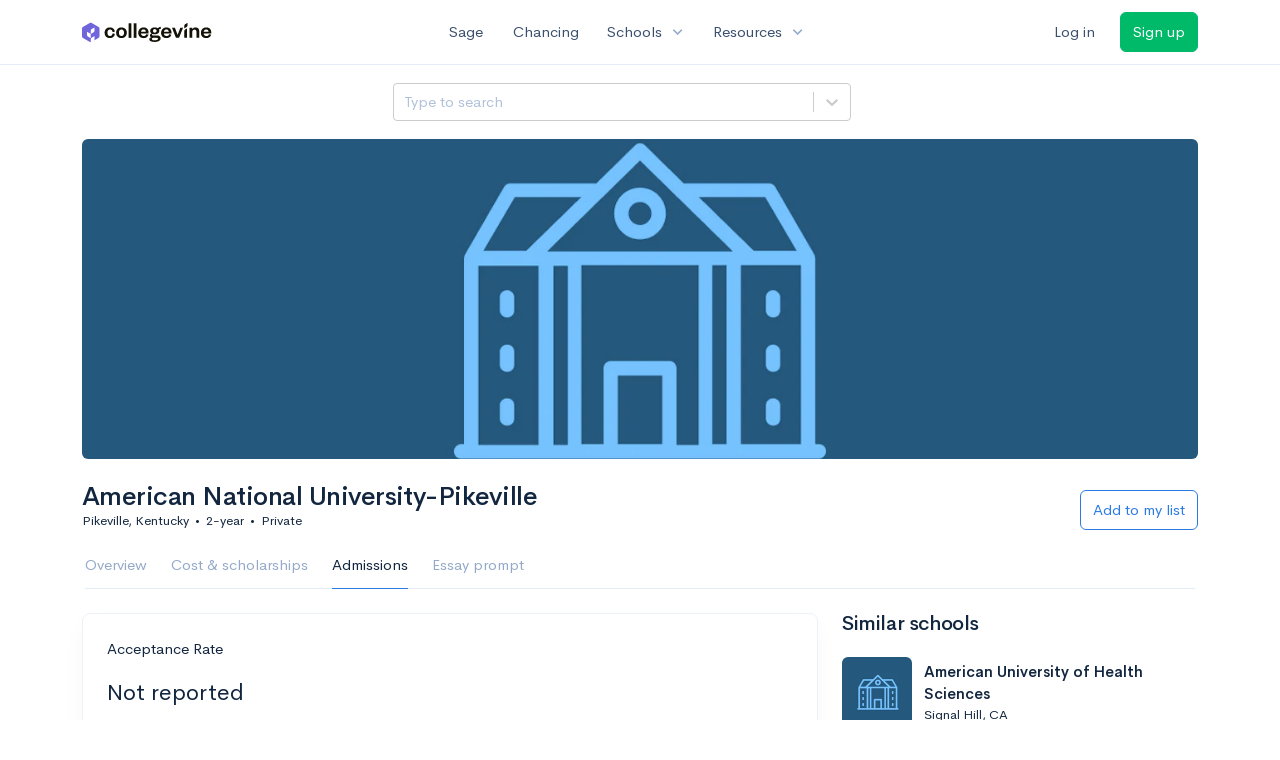

--- FILE ---
content_type: text/html; charset=utf-8
request_url: https://www.collegevine.com/schools/american-national-university-pikeville/admission-requirements
body_size: 13533
content:
<!DOCTYPE html>
<html class='h-100' lang='en'>
<head>


<meta content='text/html; charset=UTF-8' http-equiv='Content-Type'>
<meta content='width=device-width, initial-scale=1' name='viewport'>
<meta content='CollegeVine' name='apple-mobile-web-app-title'>
<link href='https://d28hdetl1q8yl2.cloudfront.net/img/favicon-32x32.png' rel='icon' sizes='32x32'>
<link href='https://d28hdetl1q8yl2.cloudfront.net/img/favicon-16x16.png' rel='icon' sizes='16x16'>
<link href='https://d28hdetl1q8yl2.cloudfront.net/img/favicon-64x64.png' rel='icon' sizes='64x64'>
<link href='https://d28hdetl1q8yl2.cloudfront.net/img/favicon-128x128.png' rel='icon' sizes='128x128'>
<link href='https://d28hdetl1q8yl2.cloudfront.net/img/favicon-180x180.png' rel='icon' sizes='180x180'>
<link href='https://d28hdetl1q8yl2.cloudfront.net/img/apple-touch-icon-120x120.png' rel='apple-touch-icon' sizes='120x120'>
<link href='https://d28hdetl1q8yl2.cloudfront.net/img/apple-touch-icon-152x152.png' rel='apple-touch-icon' sizes='152x152'>
<link href='https://d28hdetl1q8yl2.cloudfront.net/img/apple-touch-icon-167x167.png' rel='apple-touch-icon' sizes='167x167'>
<link href='https://d28hdetl1q8yl2.cloudfront.net/img/apple-touch-icon-180x180.png' rel='apple-touch-icon' sizes='180x180'>
<link href='https://d28hdetl1q8yl2.cloudfront.net/img/apple-touch-icon-512x512.png' rel='apple-touch-icon' sizes='512x512'>

<title>American National University-Pikeville Admission Requirements | CollegeVine</title>
<meta name="description" content="What are your chances of getting into American National University-Pikeville? Learn the admissions requirements, including test scores and GPA, and calculate your chances.">
<link rel="canonical" href="https://www.collegevine.com/schools/american-national-university-pikeville/admission-requirements">
<meta property="og:title" content="American National University-Pikeville Admission Requirements">
<meta property="og:url" content="https://www.collegevine.com/schools/american-national-university-pikeville/admission-requirements">
<meta property="og:site_name" content="CollegeVine">
<meta property="og:description" content="What are your chances of getting into American National University-Pikeville? Learn the admissions requirements, including test scores and GPA, and calculate your chances.">
<meta name="twitter:title" content="American National University-Pikeville Admission Requirements">
<meta name="twitter:card" content="summary_large_image">
<meta name="twitter:site" content="@collegevine">
<meta name="twitter:domain" content="https://www.collegevine.com">
<meta name="twitter:description" content="What are your chances of getting into American National University-Pikeville? Learn the admissions requirements, including test scores and GPA, and calculate your chances.">
<link href='https://www.collegevine.com/schools/american-national-university-pikeville/admission-requirements' rel='canonical'>
<meta name="csrf-param" content="authenticity_token" />
<meta name="csrf-token" content="vAijBy62LZkFZn1zDpXWkzcsyPY2MDmfOsxST6rtlZLv1fDQDCTeeHuqqzD6AEJ_LxBOldiiMGa8kZyseNgxjQ" />

<script>
  ;(function () {
    function hasBrowserRequiredFeatures() {
      try {
        // template literals
        eval("`test`")
  
        // classes
        eval("class Foo {}")
  
        // arrow functions
        eval("const increment = x => x + 1")
      } catch (error) {
        return false
      }
  
      // performance API
      if (
        typeof performance === "undefined" ||
        typeof performance.clearMeasures !== "function"
      ) {
        return false
      }
  
      return true
    }
  
    // Set flag for unsupported browsers to be later reported to Heap since
    // it hasn’t been loaded at this point:
    const isSupportedBrowser = hasBrowserRequiredFeatures()
    window.CV = window.CV || {}
    window.CV.hasUnsupportedBrowser = !isSupportedBrowser
    window.CV.sentryAttributionKey = null
  
    window.sentryOnLoad = () => {
      if (!isSupportedBrowser) {
        if (
          typeof console !== "undefined" &&
          typeof console.warn === "function"
        ) {
          console.warn(
            "Error reporting disabled. This browser is not officially supported."
          )
        }
        return
      }
  
      Sentry.init({
        release: "app-frontend@38b2295637f0e00aff6a6670769a08c45679779f",
        // Only track errors from JavaScript we serve
        allowUrls: [/collegevine\.com/, /d28hdetl1q8yl2\.cloudfront\.net/],
        beforeSend: (event, hint) => {
          const exception = hint.originalException
  
          // If the __sentryFingerprint field of the underlying exception is
          // defined, use it as the fingerprint for the Sentry issue.
          if (exception && exception.__sentryFingerprint) {
            event.fingerprint = [exception.__sentryFingerprint]
          }
  
          return event
        },
      })
  
      if (CV.sentryAttributionKey) {
        Sentry.setContext("attribution", { key: CV.sentryAttributionKey })
        Sentry.setTag("attribution", CV.sentryAttributionKey)
      }
    }
  })()
</script>
<script crossorigin='anonymous' src='https://js.sentry-cdn.com/4d42713cd70d4bb0973933789bbaede8.min.js'></script>


<!-- Google Consent Mode -->
<script>
  window.dataLayer = window.dataLayer || [];
  function gtag(){dataLayer.push(arguments);}
  gtag("consent", "default", {
    ad_storage: "denied",
    analytics_storage: "denied",
    ad_user_data: "denied",
    ad_personalization: "denied",
    wait_for_update: 500
  });
  gtag("set", "ads_data_redaction", true);
</script>
<!-- Osano -->
<script src='https://cmp.osano.com/Azyzp2TvnpgtM3kbz/02dc74f6-748a-4d06-aae6-1dda988cd583/osano.js'></script>

<!-- Google tag (gtag.js) -->
<script async src='https://www.googletagmanager.com/gtag/js?id=G-KT9ZYXLWZ5'></script>
<script>
  window.dataLayer = window.dataLayer || [];
  function gtag(){dataLayer.push(arguments);}
  gtag('js', new Date());
  
  gtag('config', 'G-KT9ZYXLWZ5');
</script>

<script>
  performance.mark('css:start')
  performance.mark('css:lib:start')
</script>
<link rel="preload stylesheet" href="https://d28hdetl1q8yl2.cloudfront.net/assets/select2/select2.min-15d6ad4dfdb43d0affad683e70029f97a8f8fc8637a28845009ee0542dccdf81.css" as="style" />
<link rel="preload stylesheet" href="https://d28hdetl1q8yl2.cloudfront.net/theme/fonts/feather/feather.min.css" as="style" />
<link rel="preload stylesheet" href="https://d28hdetl1q8yl2.cloudfront.net/theme/css/theme.min.css" as="style" />
<link rel="stylesheet" href="https://cdn.jsdelivr.net/npm/katex@0.16.9/dist/katex.min.css" />
<link rel="preload stylesheet" href="https://d28hdetl1q8yl2.cloudfront.net/assets/app-2fd5a5547831257f8f2cc284019cff51d6b2ee61d19988ee71560bfda5cc31c1.css" as="style" />
<link as='font' crossorigin='anonymous' href='https://d28hdetl1q8yl2.cloudfront.net/material-symbols.20250124.woff2' rel='preload'>
<style>
  @font-face {
    font-family: 'Material Symbols Outlined';
    font-style: normal;
    font-display: block;
    src: url(https://d28hdetl1q8yl2.cloudfront.net/material-symbols.20250124.woff2);
  }
</style>

<link rel="stylesheet" href="https://d28hdetl1q8yl2.cloudfront.net/assets/react-carousel/style-69dbb724412f5f94c8d029a7fb77e9b4fe56b30269c0da9eed2193be3a996b7f.css" defer="defer" />
<link rel="stylesheet" href="https://d28hdetl1q8yl2.cloudfront.net/assets/react-calendar-ca0e0eff047f2ba727d063d3bf3addde3a4bbad240b151d1394288c38746c5d8.css" defer="defer" />

<script>
  performance.mark('css:lib:end')
</script>
<script>
  performance.mark('css:pageStyles:start')
</script>

<script>
  performance.mark('css:pageStyles:end')
</script>
<script>
  performance.mark('css:end')
</script>
<script>
  ;(function () {
    function hasBrowserRequiredFeatures() {
      try {
        // template literals
        eval("`test`")
  
        // classes
        eval("class Foo {}")
  
        // arrow functions
        eval("const increment = x => x + 1")
      } catch (error) {
        return false
      }
  
      // performance API
      if (
        typeof performance === "undefined" ||
        typeof performance.clearMeasures !== "function"
      ) {
        return false
      }
  
      return true
    }
  
    // Set flag for unsupported browsers to be later reported to Heap since
    // it hasn’t been loaded at this point:
    const isSupportedBrowser = hasBrowserRequiredFeatures()
    window.CV = window.CV || {}
    window.CV.hasUnsupportedBrowser = !isSupportedBrowser
    window.CV.sentryAttributionKey = null
  
    window.sentryOnLoad = () => {
      if (!isSupportedBrowser) {
        if (
          typeof console !== "undefined" &&
          typeof console.warn === "function"
        ) {
          console.warn(
            "Error reporting disabled. This browser is not officially supported."
          )
        }
        return
      }
  
      Sentry.init({
        release: "app-frontend@38b2295637f0e00aff6a6670769a08c45679779f",
        // Only track errors from JavaScript we serve
        allowUrls: [/collegevine\.com/, /d28hdetl1q8yl2\.cloudfront\.net/],
        beforeSend: (event, hint) => {
          const exception = hint.originalException
  
          // If the __sentryFingerprint field of the underlying exception is
          // defined, use it as the fingerprint for the Sentry issue.
          if (exception && exception.__sentryFingerprint) {
            event.fingerprint = [exception.__sentryFingerprint]
          }
  
          return event
        },
      })
  
      if (CV.sentryAttributionKey) {
        Sentry.setContext("attribution", { key: CV.sentryAttributionKey })
        Sentry.setTag("attribution", CV.sentryAttributionKey)
      }
    }
  })()
</script>
<script crossorigin='anonymous' src='https://js.sentry-cdn.com/4d42713cd70d4bb0973933789bbaede8.min.js'></script>


<script>
  window.CV = window.CV || {}
  window.CV.featureFlags = {}
  window.CV.trackedFeatureFlags = {
    "ff_mkt_795_ai_menu_button": true,
    "ff_uaq_487_ivy_notification_conversation": false,
    "ff_uaq_549_new_ivy_onboarding_experience": true,
    "ff_uaq_750_ivy_tutor_copy": "Improve grades",
    "ff_uaq_752_add_modal_after_ivy_tutor_landing": false,
    "ff_app_13500_cookie_consent_management": "osano",
    "ff_rcr_2453_ask_for_shorelight_phone_number_earlier": false,
    "ff_rcr_2353_enable_shorelight": false,
    "ff_app_13805_mobile_push_notifications_contextual": true,
    "ff_app_18741_ai_tastemaker_request_human_review": 1,
    "ff_app_18969_brag_sheet_student_conversion": "obvious",
    "ff_app_20988_landing_page_student_banner": true
  }
  
  CV.isMobileDevice = false
  CV.mobileApp = {
    manifest: null,
    isStartup: false,
    pushPermissionRequestMode: null,
  }
  
  CV.deviceCategory = "desktop"
  CV.page = {
    type: "app",
    blog: {
      slug: null,
      categories: null,
    }
  }
</script>
<script>
  !function(){var analytics=window.analytics=window.analytics||[];if(!analytics.initialize)if(analytics.invoked)window.console&&console.error&&console.error("Segment snippet included twice.");else{analytics.invoked=!0;analytics.methods=["trackSubmit","trackClick","trackLink","trackForm","pageview","identify","reset","group","track","ready","alias","debug","page","once","off","on","addSourceMiddleware","addIntegrationMiddleware","setAnonymousId","addDestinationMiddleware"];analytics.factory=function(e){return function(){var t=Array.prototype.slice.call(arguments);t.unshift(e);analytics.push(t);return analytics}};for(var e=0;e<analytics.methods.length;e++){var key=analytics.methods[e];analytics[key]=analytics.factory(key)}analytics.load=function(key,e){var t=document.createElement("script");t.type="text/javascript";t.async=!0;t.src="https://cdn.segment.com/analytics.js/v1/" + key + "/analytics.min.js";var n=document.getElementsByTagName("script")[0];n.parentNode.insertBefore(t,n);analytics._loadOptions=e};analytics._writeKey='rWXWySxnrfE3LkUSGnjwjOOc2hsfLtaC';;analytics.SNIPPET_VERSION="4.15.3";
  analytics.load('rWXWySxnrfE3LkUSGnjwjOOc2hsfLtaC');
  }}();
</script>
<script src="https://d28hdetl1q8yl2.cloudfront.net/assets/tracking-fa9713c983199b4698597ef97cb4bc9b49f5a33564ac751a6aa1bc959067ded0.js"></script>
<script>
  if (CV.tracking) {
    CV.tracking.pageView()
  }
</script>
<script>
  if (CV.currentUser) {
    
    if (CV.tracking) {
      CV.tracking.identify(CV.currentUser.cvid)
    }
  }
</script>




</head>
<body class='bg-white '>
<a aria-label='Skip to main content' class='skip-to-main-content visuallyhidden focusable' href='#skip-to-main' tabindex='0'>Skip to main content</a>


<nav class='bg-white navbar navbar-light navbar-user navbar-expand-md py-3 px-1 px-md-3'>
<div class='d-flex align-items-center justify-content-between flex-grow-1 px-3 container'>
<div class='d-flex align-items-center'>
<a href='/'>
<img class="img-fluid" src="https://d28hdetl1q8yl2.cloudfront.net/img/cv-logo-lilac.svg" />
</a>

</div>
<div class='d-flex align-items-center justify-content-around bg-white'>
<a class='text-gray-800 text-nowrap px-3 mx-1' href='https://www.collegevine.com/sage'>
Sage
</a>
<a class='text-gray-800 text-nowrap px-3 mx-1' href='https://www.collegevine.com/admissions-calculator'>
Chancing
</a>
<div class='dropdown'>
<button class='btn btn-link py-0 px-3 text-gray-800 d-flex align-items-center justify-content-between dropdown-toggle'>
<div class='text-nowrap'>Schools</div>
<div class='material-symbol ms-2 ml-2 large text-muted'>expand_more</div>
</button>
<div class='dropdown-menu z-index-popover'>
<a class='text-gray-800 text-nowrap dropdown-item' href='https://www.collegevine.com/schools/hub/all'>Explore Colleges</a>
<a class='text-gray-800 text-nowrap dropdown-item' href='https://www.collegevine.com/college-lists-and-rankings'>Rankings</a>
</div>
</div>
<div class='dropdown'>
<button class='btn btn-link py-0 px-3 text-gray-800 d-flex align-items-center justify-content-between dropdown-toggle'>
<div class='text-nowrap'>Resources</div>
<div class='material-symbol ms-2 ml-2 large text-muted'>expand_more</div>
</button>
<div class='dropdown-menu z-index-popover'>
<a class='text-gray-800 text-nowrap dropdown-item' href='https://www.collegevine.com/ai/homework-help'>Homework Help</a>
<a class='text-gray-800 text-nowrap dropdown-item' href='https://www.collegevine.com/faq'>Expert FAQ</a>
<a class='text-gray-800 text-nowrap dropdown-item' href='https://www.collegevine.com/guidance'>Blog Articles</a>
<a class='text-gray-800 text-nowrap dropdown-item' href='https://blog.collegevine.com/category/essays/essay-guides-2023-24/'>Essay Guides</a>
<a class='text-gray-800 text-nowrap dropdown-item' href='https://www.collegevine.com/livestreams'>Livestreams</a>
<a class='text-gray-800 text-nowrap dropdown-item' href='https://www.collegevine.com/monthly-scholarships'>Scholarships</a>
<a class='text-gray-800 text-nowrap dropdown-item' href='https://www.collegevine.com/communities/feed'>Community</a>
<a class='text-gray-800 text-nowrap dropdown-item' href='https://www.collegevine.com/essays/review'>Peer essay review</a>
</div>
</div>
</div>

<div class='d-flex align-items-center'>
<form class="my-0" method="post" action="https://www.collegevine.com/users/auth/auth0?screen_hint=login"><button class="navbar-btn btn btn-link text-gray-800 mr-3 me-3" id="navbarLogin" type="submit">Log in</button><input type="hidden" name="authenticity_token" value="YZHQyTlKxnr6ZrHg65KqdjyV5bwP9JiDWSQo9rAIA8w4kcxj8NgcPsC-CH8sUs-KLFVYrKPlNpoFc1fJnUOhvg" /></form>
<form class="my-0" method="post" action="https://www.collegevine.com/users/auth/auth0?screen_hint=signUp"><button class="navbar-btn btn btn-success" id="signup" type="submit">Sign up</button><input type="hidden" name="authenticity_token" value="X3zWEVQReW-heTk1h-b_gvUATney4VNQLyfKQS1MSdsGfMq7nYOjK5uhgKpAJpp-5cDzZx7w_UlzcLV-AAfrqQ" /></form>
</div>
</div>
</nav>

<div class='container' id='skip-to-main' tabindex='-1'>
<div class='row'>
<div class='col-12'>


<script src="https://d28hdetl1q8yl2.cloudfront.net/theme-landing/libs/flickity/dist/flickity.pkgd.min.js"></script>
<link rel="stylesheet" href="https://d28hdetl1q8yl2.cloudfront.net/theme-landing/libs/flickity/dist/flickity.min.css" />
<script>
  window.onload = function() {
    $(document).on("click", function(event) {
      if ($(event.target).text() === "Essay prompts" && "Admission_Requirements" !== "Essay_Prompts") {
        window.location = "/schools/american-national-university-pikeville/essay-prompts"
      } else if ($(event.target).text() === "Essay prompts") {
          $('#essay_prompts').show();
        } else if ($(event.target).hasClass("nav-link")) {
            $('#essay_prompts').hide();
        }
      })
  };
</script>
<div id="2a32cf21" class=""><div class="header mb-3 mx-n3 mx-md-0"><div class="row pr-3 my-3"><div class="col pr-0"></div><div class="col-10 col-lg-5 py-2 mr-lg-0 pl-0"><style data-emotion-css="2b097c-container">.css-2b097c-container{position:relative;box-sizing:border-box;}</style><div class=" css-2b097c-container"><style data-emotion-css="yk16xz-control">.css-yk16xz-control{-webkit-align-items:center;-webkit-box-align:center;-ms-flex-align:center;align-items:center;background-color:hsl(0,0%,100%);border-color:hsl(0,0%,80%);border-radius:4px;border-style:solid;border-width:1px;cursor:default;display:-webkit-box;display:-webkit-flex;display:-ms-flexbox;display:flex;-webkit-flex-wrap:wrap;-ms-flex-wrap:wrap;flex-wrap:wrap;-webkit-box-pack:justify;-webkit-justify-content:space-between;-ms-flex-pack:justify;justify-content:space-between;min-height:38px;outline:0 !important;position:relative;-webkit-transition:all 100ms;transition:all 100ms;box-sizing:border-box;}.css-yk16xz-control:hover{border-color:hsl(0,0%,70%);}</style><div class=" css-yk16xz-control"><style data-emotion-css="1hwfws3">.css-1hwfws3{-webkit-align-items:center;-webkit-box-align:center;-ms-flex-align:center;align-items:center;display:-webkit-box;display:-webkit-flex;display:-ms-flexbox;display:flex;-webkit-flex:1;-ms-flex:1;flex:1;-webkit-flex-wrap:wrap;-ms-flex-wrap:wrap;flex-wrap:wrap;padding:2px 8px;-webkit-overflow-scrolling:touch;position:relative;overflow:hidden;box-sizing:border-box;}</style><div class=" css-1hwfws3"><style data-emotion-css="8dspav-placeholder">.css-8dspav-placeholder{color:#B1C2D9;margin-left:2px;margin-right:2px;position:absolute;top:50%;-webkit-transform:translateY(-50%);-ms-transform:translateY(-50%);transform:translateY(-50%);box-sizing:border-box;}</style><div class=" css-8dspav-placeholder">Type to search</div><style data-emotion-css="1g6gooi">.css-1g6gooi{margin:2px;padding-bottom:2px;padding-top:2px;visibility:visible;color:hsl(0,0%,20%);box-sizing:border-box;}</style><div class="css-1g6gooi"><div class="" style="display:inline-block"><input type="text" autoCapitalize="none" autoComplete="off" autoCorrect="off" id="react-select-school-jump-bar-input" spellcheck="false" tabindex="0" value="" aria-autocomplete="list" aria-label="Search school" style="box-sizing:content-box;width:1px;label:input;background:0;border:0;font-size:inherit;opacity:1;outline:0;padding:0;color:inherit"/><div style="position:absolute;top:0;left:0;visibility:hidden;height:0;overflow:scroll;white-space:pre"></div></div></div></div><style data-emotion-css="1wy0on6">.css-1wy0on6{-webkit-align-items:center;-webkit-box-align:center;-ms-flex-align:center;align-items:center;-webkit-align-self:stretch;-ms-flex-item-align:stretch;align-self:stretch;display:-webkit-box;display:-webkit-flex;display:-ms-flexbox;display:flex;-webkit-flex-shrink:0;-ms-flex-negative:0;flex-shrink:0;box-sizing:border-box;}</style><div class=" css-1wy0on6"><style data-emotion-css="at12u2-loadingIndicator">.css-at12u2-loadingIndicator{color:hsl(0,0%,80%);display:-webkit-box;display:-webkit-flex;display:-ms-flexbox;display:flex;padding:8px;-webkit-transition:color 150ms;transition:color 150ms;-webkit-align-self:center;-ms-flex-item-align:center;align-self:center;font-size:4px;line-height:1;margin-right:4px;text-align:center;vertical-align:middle;box-sizing:border-box;}</style><div aria-hidden="true" class=" css-at12u2-loadingIndicator"><style data-emotion-css="4dz72r animation-stj4i2">.css-4dz72r{-webkit-animation:animation-stj4i2 1s ease-in-out 0ms infinite;animation:animation-stj4i2 1s ease-in-out 0ms infinite;background-color:currentColor;border-radius:1em;display:inline-block;height:1em;vertical-align:top;width:1em;}@-webkit-keyframes animation-stj4i2{0%,80%,100%{opacity:0;}40%{opacity:1;}}@keyframes animation-stj4i2{0%,80%,100%{opacity:0;}40%{opacity:1;}}</style><span class="css-4dz72r"></span><style data-emotion-css="1f06n0c animation-stj4i2">.css-1f06n0c{-webkit-animation:animation-stj4i2 1s ease-in-out 160ms infinite;animation:animation-stj4i2 1s ease-in-out 160ms infinite;background-color:currentColor;border-radius:1em;display:inline-block;margin-left:1em;height:1em;vertical-align:top;width:1em;}@-webkit-keyframes animation-stj4i2{0%,80%,100%{opacity:0;}40%{opacity:1;}}@keyframes animation-stj4i2{0%,80%,100%{opacity:0;}40%{opacity:1;}}</style><span class="css-1f06n0c"></span><style data-emotion-css="1lqdfpi animation-stj4i2">.css-1lqdfpi{-webkit-animation:animation-stj4i2 1s ease-in-out 320ms infinite;animation:animation-stj4i2 1s ease-in-out 320ms infinite;background-color:currentColor;border-radius:1em;display:inline-block;margin-left:1em;height:1em;vertical-align:top;width:1em;}@-webkit-keyframes animation-stj4i2{0%,80%,100%{opacity:0;}40%{opacity:1;}}@keyframes animation-stj4i2{0%,80%,100%{opacity:0;}40%{opacity:1;}}</style><span class="css-1lqdfpi"></span></div><style data-emotion-css="1okebmr-indicatorSeparator">.css-1okebmr-indicatorSeparator{-webkit-align-self:stretch;-ms-flex-item-align:stretch;align-self:stretch;background-color:hsl(0,0%,80%);margin-bottom:8px;margin-top:8px;width:1px;box-sizing:border-box;}</style><span class=" css-1okebmr-indicatorSeparator"></span><style data-emotion-css="tlfecz-indicatorContainer">.css-tlfecz-indicatorContainer{color:hsl(0,0%,80%);display:-webkit-box;display:-webkit-flex;display:-ms-flexbox;display:flex;padding:8px;-webkit-transition:color 150ms;transition:color 150ms;box-sizing:border-box;}.css-tlfecz-indicatorContainer:hover{color:hsl(0,0%,60%);}</style><div aria-hidden="true" class=" css-tlfecz-indicatorContainer"><style data-emotion-css="19bqh2r">.css-19bqh2r{display:inline-block;fill:currentColor;line-height:1;stroke:currentColor;stroke-width:0;}</style><svg height="20" width="20" viewBox="0 0 20 20" aria-hidden="true" focusable="false" class="css-19bqh2r"><path d="M4.516 7.548c0.436-0.446 1.043-0.481 1.576 0l3.908 3.747 3.908-3.747c0.533-0.481 1.141-0.446 1.574 0 0.436 0.445 0.408 1.197 0 1.615-0.406 0.418-4.695 4.502-4.695 4.502-0.217 0.223-0.502 0.335-0.787 0.335s-0.57-0.112-0.789-0.335c0 0-4.287-4.084-4.695-4.502s-0.436-1.17 0-1.615z"></path></svg></div></div></div></div></div><div class="col"></div></div><div class="position-relative mx-3 mx-lg-0"><div class="d-md-none"><img class="rounded" src="https://collegevine.imgix.net/6098d588-574b-45b0-96c9-941e7ba63ea9.jpg?fit=crop&amp;crop=edges&amp;auto=format" srcSet="https://collegevine.imgix.net/6098d588-574b-45b0-96c9-941e7ba63ea9.jpg?fit=crop&amp;crop=edges&amp;auto=format&amp;w=640 640w,https://collegevine.imgix.net/6098d588-574b-45b0-96c9-941e7ba63ea9.jpg?fit=crop&amp;crop=edges&amp;auto=format&amp;w=742 742w,https://collegevine.imgix.net/6098d588-574b-45b0-96c9-941e7ba63ea9.jpg?fit=crop&amp;crop=edges&amp;auto=format&amp;w=861 861w,https://collegevine.imgix.net/6098d588-574b-45b0-96c9-941e7ba63ea9.jpg?fit=crop&amp;crop=edges&amp;auto=format&amp;w=998 998w,https://collegevine.imgix.net/6098d588-574b-45b0-96c9-941e7ba63ea9.jpg?fit=crop&amp;crop=edges&amp;auto=format&amp;w=1158 1158w,https://collegevine.imgix.net/6098d588-574b-45b0-96c9-941e7ba63ea9.jpg?fit=crop&amp;crop=edges&amp;auto=format&amp;w=1344 1344w,https://collegevine.imgix.net/6098d588-574b-45b0-96c9-941e7ba63ea9.jpg?fit=crop&amp;crop=edges&amp;auto=format&amp;w=1559 1559w,https://collegevine.imgix.net/6098d588-574b-45b0-96c9-941e7ba63ea9.jpg?fit=crop&amp;crop=edges&amp;auto=format&amp;w=1808 1808w,https://collegevine.imgix.net/6098d588-574b-45b0-96c9-941e7ba63ea9.jpg?fit=crop&amp;crop=edges&amp;auto=format&amp;w=2098 2098w,https://collegevine.imgix.net/6098d588-574b-45b0-96c9-941e7ba63ea9.jpg?fit=crop&amp;crop=edges&amp;auto=format&amp;w=2433 2433w,https://collegevine.imgix.net/6098d588-574b-45b0-96c9-941e7ba63ea9.jpg?fit=crop&amp;crop=edges&amp;auto=format&amp;w=2823 2823w,https://collegevine.imgix.net/6098d588-574b-45b0-96c9-941e7ba63ea9.jpg?fit=crop&amp;crop=edges&amp;auto=format&amp;w=3275 3275w,https://collegevine.imgix.net/6098d588-574b-45b0-96c9-941e7ba63ea9.jpg?fit=crop&amp;crop=edges&amp;auto=format&amp;w=3799 3799w,https://collegevine.imgix.net/6098d588-574b-45b0-96c9-941e7ba63ea9.jpg?fit=crop&amp;crop=edges&amp;auto=format&amp;w=4406 4406w,https://collegevine.imgix.net/6098d588-574b-45b0-96c9-941e7ba63ea9.jpg?fit=crop&amp;crop=edges&amp;auto=format&amp;w=5112 5112w,https://collegevine.imgix.net/6098d588-574b-45b0-96c9-941e7ba63ea9.jpg?fit=crop&amp;crop=edges&amp;auto=format&amp;w=5120 5120w" style="height:15rem;width:100%;object-fit:cover" alt="" sizes=""/></div><div class="d-none d-md-block"><img class="rounded" src="https://collegevine.imgix.net/6098d588-574b-45b0-96c9-941e7ba63ea9.jpg?fit=crop&amp;crop=edges&amp;auto=format" srcSet="https://collegevine.imgix.net/6098d588-574b-45b0-96c9-941e7ba63ea9.jpg?fit=crop&amp;crop=edges&amp;auto=format&amp;w=640 640w,https://collegevine.imgix.net/6098d588-574b-45b0-96c9-941e7ba63ea9.jpg?fit=crop&amp;crop=edges&amp;auto=format&amp;w=742 742w,https://collegevine.imgix.net/6098d588-574b-45b0-96c9-941e7ba63ea9.jpg?fit=crop&amp;crop=edges&amp;auto=format&amp;w=861 861w,https://collegevine.imgix.net/6098d588-574b-45b0-96c9-941e7ba63ea9.jpg?fit=crop&amp;crop=edges&amp;auto=format&amp;w=998 998w,https://collegevine.imgix.net/6098d588-574b-45b0-96c9-941e7ba63ea9.jpg?fit=crop&amp;crop=edges&amp;auto=format&amp;w=1158 1158w,https://collegevine.imgix.net/6098d588-574b-45b0-96c9-941e7ba63ea9.jpg?fit=crop&amp;crop=edges&amp;auto=format&amp;w=1344 1344w,https://collegevine.imgix.net/6098d588-574b-45b0-96c9-941e7ba63ea9.jpg?fit=crop&amp;crop=edges&amp;auto=format&amp;w=1559 1559w,https://collegevine.imgix.net/6098d588-574b-45b0-96c9-941e7ba63ea9.jpg?fit=crop&amp;crop=edges&amp;auto=format&amp;w=1808 1808w,https://collegevine.imgix.net/6098d588-574b-45b0-96c9-941e7ba63ea9.jpg?fit=crop&amp;crop=edges&amp;auto=format&amp;w=2098 2098w,https://collegevine.imgix.net/6098d588-574b-45b0-96c9-941e7ba63ea9.jpg?fit=crop&amp;crop=edges&amp;auto=format&amp;w=2433 2433w,https://collegevine.imgix.net/6098d588-574b-45b0-96c9-941e7ba63ea9.jpg?fit=crop&amp;crop=edges&amp;auto=format&amp;w=2823 2823w,https://collegevine.imgix.net/6098d588-574b-45b0-96c9-941e7ba63ea9.jpg?fit=crop&amp;crop=edges&amp;auto=format&amp;w=3275 3275w,https://collegevine.imgix.net/6098d588-574b-45b0-96c9-941e7ba63ea9.jpg?fit=crop&amp;crop=edges&amp;auto=format&amp;w=3799 3799w,https://collegevine.imgix.net/6098d588-574b-45b0-96c9-941e7ba63ea9.jpg?fit=crop&amp;crop=edges&amp;auto=format&amp;w=4406 4406w,https://collegevine.imgix.net/6098d588-574b-45b0-96c9-941e7ba63ea9.jpg?fit=crop&amp;crop=edges&amp;auto=format&amp;w=5112 5112w,https://collegevine.imgix.net/6098d588-574b-45b0-96c9-941e7ba63ea9.jpg?fit=crop&amp;crop=edges&amp;auto=format&amp;w=5120 5120w" style="height:20rem;width:100%;object-fit:cover" alt="" sizes=""/></div></div><div class="container px-lg-0"><div class="pb-0 pb-md-3"><div class="row align-items-end mt-4"><div class="col mb-3"><div class="row align-items-center"><div class="col-auto"><h1 class="header-title">American National University-Pikeville</h1></div></div><div class="row"><div class="col small">Pikeville, Kentucky<span class="mx-2">•</span>2-year<span class="mx-2">•</span>Private</div></div></div><div class="col-12 col-lg-auto my-0 mb-lg-3"><div class="row no-gutters g-0 align-items-center"><div class="col-12 col-lg-auto"><form class="d-inline" method="post" action="/users/auth/auth0?origin=%2Fschools%2Famerican-national-university-pikeville%2Fadmission-requirements&amp;screen_hint=signUp" target=""><button class="btn btn-outline-primary btn-block" type="submit">Add to my list</button><input type="hidden" class="" name="authenticity_token" value=""/></form></div></div></div></div><div class="row border-bottom mx-1"><div class="col col-lg-auto mt-3 mt-lg-0 px-0"><ul class="nav nav-tabs overflow-visible border-bottom-0 "><li class="nav-item text-nowrap"><a class="cursor-pointer py-3 nav-link t--sdp-tab-Overview" href="/schools/american-national-university-pikeville">Overview</a></li><li class="nav-item text-nowrap"><a class="cursor-pointer py-3 nav-link t--sdp-tab-Finances" href="/schools/american-national-university-pikeville/finances">Cost &amp; scholarships</a></li><li class="nav-item text-nowrap"><a class="cursor-pointer py-3 nav-link t--sdp-tab-Admission_Requirements active" href="/schools/american-national-university-pikeville/admission-requirements">Admissions</a></li><li class="nav-item text-nowrap"><a class="cursor-pointer py-3 nav-link t--sdp-tab-Essay_Prompts" href="/schools/american-national-university-pikeville/essay-prompts">Essay prompt</a></li></ul></div></div></div></div></div><div class="row"><div class="col col-md-8"><div class="row"><div class="col-12"><div class="card"><div class="card-body"><p class="">Acceptance Rate</p><div class="x-large ">Not reported</div></div></div></div></div><div class="row"><div class="col-12"><div class="card bg-white"><div class="card-body"><h3 class="">SAT</h3><div class="row"><div class="col col-md-6"><p class="">Average SAT </p><div class="x-large ">Not Reported</div></div><div class="col col-md-6"><p class="">SAT 25th-75th</p><div class="x-large ">Not Reported</div></div></div><div class="row"><div class="col col-md-6"><p class="mt-5">Students Submitting SAT</p><div class="x-large ">Not Reported</div></div></div><div class="row"><div class="col col-md-6"><p class="mt-5">Math</p><h6 class="text-muted">Average (25th - 75th)</h6><div class="x-large ">Not Reported</div></div><div class="col col-md-6"><p class="mt-5 text-nowrap">Reading and Writing</p><h6 class="text-muted">Average (25th - 75th)</h6><div class="x-large ">Not Reported</div></div></div></div></div><div class="card bg-white"><div class="card-body"><h3 class="">ACT</h3><div class="row"><div class="col col-md-6"><p class="">Average ACT</p><div class="x-large ">Not Reported</div></div><div class="col col-md-6"><p class="">ACT 25th-75th</p><div class="x-large ">Not Reported</div></div></div><div class="row"><div class="col col-md-6"><p class="mt-5">Students Submitting ACT</p><div class="x-large ">Not Reported</div></div></div><div class="row"><div class="col col-md-6"><p class="mt-5">Math</p><h6 class="text-muted">Average (25th - 75th)</h6><div class="x-large ">Not Reported</div></div><div class="col col-md-6"><p class="mt-5">English</p><h6 class="text-muted">Average (25th - 75th)</h6><div class="x-large ">Not Reported</div></div></div></div></div></div></div><div class="row"><div class="col-12 col-md-7"><h4 class="my-5">Wondering your admission chance to this school? Calculate your chance now</h4></div><div class=" col-12 col-md-5 my-4"><form class="d-inline" method="post" action="/users/auth/auth0?origin=%2Fschools%2Fnorthern-arizona-university-nau&amp;screen_hint=signUp" target=""><button class="btn btn-primary btn-block" type="submit">Calculate your admission chance</button><input type="hidden" class="" name="authenticity_token" value=""/></form></div></div><div class="card"><div class="card-body"><div class="d-flex align-items-center justify-content-between mb-4"><h2 class="my-0 mr-3 flex-grow-1">Applications</h2></div><h3 class="mb-4">How to apply</h3><div class="mb-4"><div class="bg-very-light-grey d-inline-block rounded-pill border small mr-2 mb-2 py-2 px-3">Doesn’t accept Common App</div><div class="bg-very-light-grey d-inline-block rounded-pill border small mr-2 mb-2 py-2 px-3">Test optional</div><div class="bg-very-light-grey d-inline-block rounded-pill border small mr-2 mb-2 py-2 px-3">Rec letters optional</div><div class="bg-very-light-grey d-inline-block rounded-pill border small mr-2 mb-2 py-2 px-3">Doesn’t consider class rank</div><div class="bg-very-light-grey d-inline-block rounded-pill border small mr-2 mb-2 py-2 px-3">TOEFL optional (international applicants)</div></div><div class="d-flex align-items-center"><i class="fe fe-info large pr-2"></i><div class=""> Policies can change. Please confirm by looking at <a class="" aria-label="this school’s website." href="http://www.an.edu/locations/" target="_blank" rel="noopener">this school’s website.</a></div></div></div></div></div><div class="col col-md-4 d-none d-md-block"><div class=""><h2 class="mb-0">Similar schools</h2><div class=""><a class="text-dark px-3" href="/schools/american-university-of-health-sciences?utm_source=collegevine.com&amp;utm_campaign=uaq-99-recommendations&amp;utm_content=ranking-1"><div class="row no-gutters g-0"><div class="col-auto"><img class="rounded" src="https://collegevine.imgix.net/73a01f58-6065-4494-8e2f-bf6f8f749e76.jpg?w=70&amp;h=70&amp;fit=crop&amp;crop=edges&amp;dpr=2&amp;auto=format" srcSet="" style="width:70px;height:70px" alt="American University of Health Sciences campus image" sizes=""/></div><div class="col pl-3 d-flex flex-column justify-content-center"><strong class="">American University of Health Sciences</strong><div class="small">Signal Hill, CA</div></div></div></a><a class="text-dark px-3" href="/schools/city-college-altamonte-springs?utm_source=collegevine.com&amp;utm_campaign=uaq-99-recommendations&amp;utm_content=ranking-2"><div class="row no-gutters g-0"><div class="col-auto"><img class="rounded" src="https://collegevine.imgix.net/ceb65df1-da15-43df-87a7-4c804582ef92.jpg?w=70&amp;h=70&amp;fit=crop&amp;crop=edges&amp;dpr=2&amp;auto=format" srcSet="" style="width:70px;height:70px" alt="City College-Altamonte Springs campus image" sizes=""/></div><div class="col pl-3 d-flex flex-column justify-content-center"><strong class="">City College-Altamonte Springs</strong><div class="small">Altamonte Springs, FL<span class="mx-2">•</span>80% accept rate</div></div></div></a><a class="text-dark px-3" href="/schools/east-georgia-state-college?utm_source=collegevine.com&amp;utm_campaign=uaq-99-recommendations&amp;utm_content=ranking-3"><div class="row no-gutters g-0"><div class="col-auto"><img class="rounded" src="https://collegevine.imgix.net/ac696354-e46e-40ac-9d33-5eed02dbaefc.jpg?w=70&amp;h=70&amp;fit=crop&amp;crop=edges&amp;dpr=2&amp;auto=format" srcSet="" style="width:70px;height:70px" alt="East Georgia State College campus image" sizes=""/></div><div class="col pl-3 d-flex flex-column justify-content-center"><strong class="">East Georgia State College</strong><div class="small">Swainsboro, GA</div></div></div></a><a class="text-dark px-3" href="/schools/fortis-institute-scranton?utm_source=collegevine.com&amp;utm_campaign=uaq-99-recommendations&amp;utm_content=ranking-4"><div class="row no-gutters g-0"><div class="col-auto"><img class="rounded" src="https://collegevine.imgix.net/d0f95ec8-61ac-4876-bf60-bb30952db661.jpg?w=70&amp;h=70&amp;fit=crop&amp;crop=edges&amp;dpr=2&amp;auto=format" srcSet="" style="width:70px;height:70px" alt="Fortis Institute-Scranton campus image" sizes=""/></div><div class="col pl-3 d-flex flex-column justify-content-center"><strong class="">Fortis Institute-Scranton</strong><div class="small">Scranton, PA</div></div></div></a><a class="text-dark px-3" href="/schools/huntington-junior-college?utm_source=collegevine.com&amp;utm_campaign=uaq-99-recommendations&amp;utm_content=ranking-5"><div class="row no-gutters g-0"><div class="col-auto"><img class="rounded" src="https://collegevine.imgix.net/6fa9f1ce-f1f7-4995-b419-28fb044c27b6.jpg?w=70&amp;h=70&amp;fit=crop&amp;crop=edges&amp;dpr=2&amp;auto=format" srcSet="" style="width:70px;height:70px" alt="Huntington Junior College campus image" sizes=""/></div><div class="col pl-3 d-flex flex-column justify-content-center"><strong class="">Huntington Junior College</strong><div class="small">Huntington, WV</div></div></div></a><a class="text-dark px-3" href="/schools/trine-university-regional-non-traditional-campuses?utm_source=collegevine.com&amp;utm_campaign=uaq-99-recommendations&amp;utm_content=ranking-6"><div class="row no-gutters g-0"><div class="col-auto"><img class="rounded" src="https://collegevine.imgix.net/d8ae4667-b737-4f07-ad5d-7de72fc79538.jpg?w=70&amp;h=70&amp;fit=crop&amp;crop=edges&amp;dpr=2&amp;auto=format" srcSet="" style="width:70px;height:70px" alt="Trine University-Regional/Non-Traditional Campuses campus image" sizes=""/></div><div class="col pl-3 d-flex flex-column justify-content-center"><strong class="">Trine University-Regional/Non-Traditional Campuses</strong><div class="small">Angola, IN<span class="mx-2">•</span>60% accept rate</div></div></div></a><a class="text-dark px-3" href="/schools/university-of-maine-at-machias?utm_source=collegevine.com&amp;utm_campaign=uaq-99-recommendations&amp;utm_content=ranking-7"><div class="row no-gutters g-0"><div class="col-auto"><img class="rounded" src="https://collegevine.imgix.net/d8af0a0f-5b34-4872-8461-cd63db7fc113.jpg?w=70&amp;h=70&amp;fit=crop&amp;crop=edges&amp;dpr=2&amp;auto=format" srcSet="" style="width:70px;height:70px" alt="University of Maine at Machias campus image" sizes=""/></div><div class="col pl-3 d-flex flex-column justify-content-center"><strong class="">University of Maine at Machias</strong><div class="small">Machias, ME</div></div></div></a></div></div></div></div></div>


</div>
</div>
</div>


<noscript>
<div class='position-fixed fixed-bottom text-center'>
<div class='alert bg-soft-warning mb-0'>
<i class='fe fe-alert-triangle'></i>
Looks like you don’t have JavaScript enabled.
<a href='http://activatejavascript.org/en/instructions' target='_blank'>
Enable JavaScript to use our free tools.
<i class='fe fe-external-link'></i>
</a>
</div>
</div>
</noscript>

<script>
  performance.mark('js:start')
  performance.mark('js:lib:start')
</script>
<script src="https://d28hdetl1q8yl2.cloudfront.net/theme/libs/jquery/dist/jquery.min.js"></script>
<script src="https://d28hdetl1q8yl2.cloudfront.net/assets/select2/select2.min-308692a9122971f04b0f0652762845a3e6fcf6b3b2be36f6986bb6e0c6e4d696.js"></script>
<script src="https://d28hdetl1q8yl2.cloudfront.net/theme/libs/bootstrap/dist/js/bootstrap.bundle.min.js"></script>
<script src="https://d28hdetl1q8yl2.cloudfront.net/theme/libs/autosize/dist/autosize.min.js"></script>
<script src="https://d28hdetl1q8yl2.cloudfront.net/theme/libs/list.js/dist/list.min.js"></script>
<script src="https://d28hdetl1q8yl2.cloudfront.net/theme/js/theme.min.js"></script>
<script src="https://d28hdetl1q8yl2.cloudfront.net/assets/auth0/auth0.min-5ce8da81957a0f3971132fcfe8cd30d9dfc5a60b6a43e5f530e6f0b52799fdaa.js"></script>
<script src="https://d28hdetl1q8yl2.cloudfront.net/assets/rails_unobtrusive-91ff7a3719632be9c1390987b1ca26127361368f280b146e7efb3be42ccb2e77.js"></script>
<script src="https://d28hdetl1q8yl2.cloudfront.net/assets/performance_analytics-83186d88a07a12c063bf191d9586b54b535288c4ee96db092366269cd4c3aa58.js"></script>
<script src="https://d28hdetl1q8yl2.cloudfront.net/assets/localtime-89ef2519207b0fc150226045f6e2d620db2dac9e01247045dc93e8d71a71b273.js"></script>
<script>
  performance.mark('js:lib:end')
</script>
<script>
  window.CV = window.CV || {}
  
  window.CV.pathInfo = function(name) {
    const path = window.CV.pathInfo.endpoints[name]
    if (!path) {
      window.CV.pathInfo.missingPath(name)
      return
    }
  
    return { path, token: 'CAKMlWruWWLkaALjaNz6RJt0us3DFZBLF8jyC7XGpfBb399CSHyqg5qk1KCcSW6og0g8ri2HmbKRlTzoZ_MB7w' }
  }
  
  window.CV.pathInfo.endpoints = {"autopilot_pre_join_path":"/applications/pre-join","flag_set_path":"/flag/set","schools_content_modules_get_path":"/schools/content-modules/get","schools_content_modules_presence_path":"/schools/content-modules/presence","schools_hub_admissions_path":"/schools/hub/admissions","schools_hub_data_chances_and_financials_path":"/schools/hub/data/chances-and-financials","schools_hub_data_recommended_schools_path":"/schools/hub/data/recommended-schools","schools_hub_notify_filter_selection_path":"/schools/hub/notify-filter-selection","schools_hub_save_view_config_path":"/schools/hub/save-view-config","schools_hub_whatif_chancing_path":"/schools/hub/whatif-chancing","schools_lists_add_path":"/schools/lists/add","schools_lists_remove_path":"/schools/lists/remove","schools_search_path":"/schools/search","schools_update_school_notes_path":"/schools/school-notes","sem_school_content_modules_create_path":"/recruit/school/content-modules/interactions","sem_connections_invite_vine_path":"/recruit/connections/invite-vine","sem_discover_fetch_students_path":"/recruit/discover/students","sem_school_update_path":"/recruit/school/update","sem_school_update_header_image_path":"/recruit/school/update-header-image","network_connections_accept_invitation_path":"/network/connections/accept","network_connections_invite_school_path":"/network/connections/invite","network_connections_ignore_invitation_path":"/network/connections/ignore","profile_name_path":"/profile/name","profile_visibility_path":"/profile/visibility","profile_search_extracurricular_activities_path":"/profile/search-extracurriculars","profile_generate_ec_description_path":"/profile/generate-ec-description","blog_lite_chancing_path":"/blog/lite-chancing","high_schools_invitations_invite_sem_school_path":"/high-schools/invitations/sem-school/invite","mobile_set_push_token_path":"/mobile/set-push-token","mobile_push_permission_not_granted_path":"/mobile/push-permission-not-granted","trellis_inference_recruiter_create_conversation_path":"/trellis/inference/recruiter/create-conversation","trellis_inference_recruiter_send_message_path":"/trellis/inference/recruiter/send-message","experts_advising_submit_consult_inquiry_path":"","login_path":"/users/auth/auth0?origin=%2Fschools%2Famerican-national-university-pikeville%2Fadmission-requirements","schools_static_data_url":".","enrollment_survey_remove_school_from_list_path":"/enrollment-survey/remove-school","enrollment_survey_record_survey_submitted_path":"/enrollment-survey/record-survey-submitted","enrollment_survey_update_accepting_late_cycle_offers_path":"/enrollment-survey/update-accepting-offers","enrollment_survey_update_address_path":"/enrollment-survey/update-address"}
  
  window.CV.apiEndpoint = function({ name, continuation }) {
    return continuation(window.CV.pathInfo(name))
  }
</script>
<script>
  window.CV.pathInfo.missingPath = function(name) {
    console.error("Missing API endpoint", name)
    if (typeof window.Sentry !== "undefined") {
      window.Sentry.captureException(new Error("Missing API endpoint"), { extra: { name } })
    }
  }
</script>

<script>
  window.CV = window.CV || {}
  window.CV.pusherConfig =
    {"key":"ada6bc1c6ec3ba44d3ca","cluster":"us2","authToken":"RX8JZvevfeMGM9jVxYBpXdZdNtmgx9DqVfzo9BWvR_8Wolqx1T2OAnj_DpYxFf2xzmGwuk5V2RPToSYXx5rj4A","authPath":"/pusher/auth"}
</script>

<script>
  window.CV = window.CV || {}
  window.CV.assetsRoot = 'https://d28hdetl1q8yl2.cloudfront.net/'
</script>

<script>
  function setUserFlag(flagName, callback) {
    $.post("/flag/set", {
      flag_name: flagName,
      authenticity_token: 'eI-RL_PDbrcDpXzZC0dkcVnnhJwqksPsFBqIAFCuMTQrUsL40VGdVn1pqpr_0vCdQdsC_8QAyhWSR0bjgpuVKw',
      success: callback
    })
  }
  
  function unsetUserFlag(flagName) {
    $.post("/flag/unset", {
      flag_name: flagName,
      authenticity_token: '2okr_L0aUnuRQoheCFdBv_z1TZ1M_fhvmqXGIXqie2CJVHgrn4ihmu-OXh38wtVT5MnL_qJv8ZYc-AjCqJfffw',
    })
  }
</script>
<script>
  performance.mark('js:pageScripts:start')
</script>
<script src="https://d28hdetl1q8yl2.cloudfront.net/assets/react@17.0.2/react.production.min.js"></script><script src="https://d28hdetl1q8yl2.cloudfront.net/assets/react-dom@17.0.2/react-dom.production.min.js"></script><script src="https://d28hdetl1q8yl2.cloudfront.net/assets/src/EntryPoints/SchoolDetails-bbff5827d377b813236031d42b804eac44cab4de9f8ac2504822e23e21b2a69c.purs"></script><script>(function() { 
    
    if (typeof Purs_EntryPoints_SchoolDetails === 'undefined') {
      throw new Error('APP-9029: PureScript entrypoint is missing: module=SchoolDetails')
    }
    

    const boot = Purs_EntryPoints_SchoolDetails.boot
    if (boot && typeof boot.hydrate === 'function') {
      boot.hydrate('2a32cf21')({"admissionYear":null,"chances":null,"chancingProfile":null,"contentModules":null,"financials":null,"hasFinancialProfile":false,"recommendedSchools":[{"id":"73a01f58-6065-4494-8e2f-bf6f8f749e76","slug":"american-university-of-health-sciences","name":"American University of Health Sciences","imgixImageUrl":"https://collegevine.imgix.net/73a01f58-6065-4494-8e2f-bf6f8f749e76.jpg?","acceptanceRate":null,"cityState":"Signal Hill, CA"},{"id":"ceb65df1-da15-43df-87a7-4c804582ef92","slug":"city-college-altamonte-springs","name":"City College-Altamonte Springs","imgixImageUrl":"https://collegevine.imgix.net/ceb65df1-da15-43df-87a7-4c804582ef92.jpg?","acceptanceRate":0.8,"cityState":"Altamonte Springs, FL"},{"id":"ac696354-e46e-40ac-9d33-5eed02dbaefc","slug":"east-georgia-state-college","name":"East Georgia State College","imgixImageUrl":"https://collegevine.imgix.net/ac696354-e46e-40ac-9d33-5eed02dbaefc.jpg?","acceptanceRate":null,"cityState":"Swainsboro, GA"},{"id":"d0f95ec8-61ac-4876-bf60-bb30952db661","slug":"fortis-institute-scranton","name":"Fortis Institute-Scranton","imgixImageUrl":"https://collegevine.imgix.net/d0f95ec8-61ac-4876-bf60-bb30952db661.jpg?","acceptanceRate":null,"cityState":"Scranton, PA"},{"id":"6fa9f1ce-f1f7-4995-b419-28fb044c27b6","slug":"huntington-junior-college","name":"Huntington Junior College","imgixImageUrl":"https://collegevine.imgix.net/6fa9f1ce-f1f7-4995-b419-28fb044c27b6.jpg?","acceptanceRate":null,"cityState":"Huntington, WV"},{"id":"d8ae4667-b737-4f07-ad5d-7de72fc79538","slug":"trine-university-regional-non-traditional-campuses","name":"Trine University-Regional/Non-Traditional Campuses","imgixImageUrl":"https://collegevine.imgix.net/d8ae4667-b737-4f07-ad5d-7de72fc79538.jpg?","acceptanceRate":0.6,"cityState":"Angola, IN"},{"id":"d8af0a0f-5b34-4872-8461-cd63db7fc113","slug":"university-of-maine-at-machias","name":"University of Maine at Machias","imgixImageUrl":"https://collegevine.imgix.net/d8af0a0f-5b34-4872-8461-cd63db7fc113.jpg?","acceptanceRate":null,"cityState":"Machias, ME"}],"schoolConnection":null,"schoolList":[],"schoolNotes":{},"showInvitationAcceptedCTA":"","showNetworkCard":false,"vineBelowConnectionLimit":false,"currentUser":null,"auth0Config":{"auth0Domain":"cvjourney.auth0.com","auth0ClientId":"R4h2bMVQYS3Ddu1k0HsEZNj6byvlrI38","auth0RedirectUri":"https://www.collegevine.com/users/auth/auth0/callback?origin=%2Fschools%2Famerican-national-university-pikeville%2Fadmission-requirements","omniAuthState":"97e3e7ed803bb241ec66160c2f9f5cee"},"staticSchool":{"academicOfferings":{"studyAbroad":true,"creditForApExams":false,"creditForIbExams":false,"offersGradDegree":true,"careerCounseling":false,"specialFocus":null,"hasMedicalSchool":false},"address":{"nonUSAddress":null,"usAddress":{"street":"50 National College Boulevard","city":"Pikeville","county":"Pike County","state":"KY","zip":"41501-1520","location":{"lat":37.539398,"lng":-82.607154},"region":"Southeast"}},"admissions":{"totalApplicants":null,"acceptanceRate":null,"yieldRate":null,"applicants":null,"admitted":null,"enrolled":null,"reqToefl":null,"reqStandardTests":null,"reqRecLetters":null,"reqClassRank":null,"fracSubmittedSat":null,"fracSubmittedAct":null,"satVerbal":null,"satMath":null,"actVerbal":null,"actMath":null,"actComposite":null},"appGroup":null,"averageFederalLoan":null,"averageNetPrice":null,"basketball":{"division1":false,"conference":null},"calendarSystem":"Quarter","colors":{"primary":null,"secondary":null},"costRoomBoard":null,"feesInState":0,"feesOutOfState":0,"football":{"division1":false,"conference":null},"fourYearGradRate":null,"fracInternationalStudents":{"value":0.0,"percentile":0.0},"fracLoans":0.0,"fracPellGrants":0.76,"gender":"CoEd","hasFourYearProgram":false,"hasOnCampusHousing":true,"hasTwoYearProgram":true,"hbcu":false,"id":"6098d588-574b-45b0-96c9-941e7ba63ea9","ipedsUnitId":"157021","isCommuterCollege":true,"isPublic":false,"isForProfit":true,"name":"American National University-Pikeville","numFreshmen":{"value":13,"percentile":0.04682040531097135},"phone":"(606) 478-7200","prestige":"Not prestigious","racialBreakdown":{"nativeAmerican":0.008264462809917364,"asian":0.10743801652892604,"black":0.13636363636363605,"hispanic":0.008264462809917364,"white":0.5330578512396692},"religiousAffiliation":"None","retentionRate":null,"schoolType":"Regional College","setting":"Rural","sixYearGradRate":null,"studentsPerFaculty":{"value":17,"percentile":0.6688589279842158},"totalUndergrads":210,"tuitionInState":10314,"tuitionOutOfState":10314,"urls":{"main":"https://www.an.edu/locations/","admissions":"https://www.an.edu/admissions/","finAid":"https://www.an.edu/admissions/financial-assistance/","priceCalculator":"https://www.an.edu/admissions/financial-assistance/net-price-ky/"},"diversity":"Moderately diverse","dropOutRate":0,"imgixPath":"https://collegevine.imgix.net/6098d588-574b-45b0-96c9-941e7ba63ea9.jpg?","applicationTimeHours":6,"majors":[],"rankings":[],"slug":"american-national-university-pikeville","testScoreStats":null,"profileClaimed":false,"message":"","chancing":{"canChance":true,"endorsed":true,"moreInfoLink":null}},"majors":[],"featureFlags":{"autopilot":"ineligible","rcr2577ClaimSchoolProfileLinkOnSdp":false,"app18667SageOnSdp":false},"originUrl":"/schools/american-national-university-pikeville/admission-requirements","mobileLayout":false,"initialTab":"Admission_Requirements","randomSeed":42})()
    } else {
      
    throw new Error('Expected module SchoolDetails to export a hash ' +
      '`boot` with function fields `renderToString` and `hydrate`, but got `' + boot + '`. ' +
      'To create such boot record from PureScript, use `Utils.SSR.boot`')
    
    }
     })()</script>
<script>
  if (window.CV?.mobileApp?.isStartup) {
    window.CV?.tracking?.event("Mobile: Initial startup")
  }
  
  window.CV?.tracking?.identify({
    nationality_country_code: null,
  
    app_6188_referral_landing_page_is_scholarships: true,
    has_unsupported_browser: !!(window.CV && window.CV.hasUnsupportedBrowser),
    last_device_id: "DEVICE-b981ef3a065b325df728e5d4",
    mkt_293_livestreams_essay_review_cta_for_advisor_streams: false,
    mkt_448_remove_checkout_fields: true,
    mkt_556_essay_review_experts_faceted_search: true,
    mkt_560_top_level_navigation_add_essay_review: false,
    mkt_581_essay_review_profile_card_pricing: "control",
    mkt_587_essay_review_provider_matching: true,
    mkt_671_free_consultation_button_by_default: false,
    mkt_675_change_sorting_of_advisors_in_marketplace: "control",
    mkt_672_redirect_returning_parents_to_the_marketplace: true,
    mkt_683_expert_recommendations: false,
    mkt_693_marketplace_homepage_free_consultation: false,
    uaq_161_school_recommendations_api_versioning: "current",
  })
</script>
<!-- Start of HubSpot Embed Code -->
<script async defer id='hs-script-loader' src='//js.hs-scripts.com/24165363.js' type='text/javascript'></script>
<!-- End of HubSpot Embed Code -->


<script>
  !function(e,t,r,n,a){if(!e[a]){for(var i=e[a]=[],s=0;s<r.length;s++){var c=r[s];i[c]=i[c]||function(e){return function(){var t=Array.prototype.slice.call(arguments);i.push([e,t])}}(c)}i.SNIPPET_VERSION="1.0.1";var o=t.createElement("script");o.type="text/javascript",o.async=!0,o.src="https://d2yyd1h5u9mauk.cloudfront.net/integrations/web/v1/library/"+n+"/"+a+".js";var p=t.getElementsByTagName("script")[0];p.parentNode.insertBefore(o,p)}}(window,document,["survey","reset","config","init","set","get","event","identify","track","page","screen","group","alias"],"qfRrhYWjgzrtZ6WN","delighted");
</script>

<script src="https://d28hdetl1q8yl2.cloudfront.net/assets/session_side_effects-f0df964a96e148cf31d9205cb4fa87decd29ecb94f3a175ca21cb623f5f9d56c.js"></script>

<script>
  performance.mark('js:pageScripts:end')
</script>

<script>
  performance.mark('js:end')
</script>
<script type="text/javascript">
  if (typeof fbq == 'undefined') {

    !function(f,b,e,v,n,t,s){if(f.fbq)return;n=f.fbq=function(){n.callMethod?
    n.callMethod.apply(n,arguments):n.queue.push(arguments)};if(!f._fbq)f._fbq=n;
    n.push=n;n.loaded=!0;n.version='2.0';n.queue=[];t=b.createElement(e);t.async=!0;
    t.src=v;s=b.getElementsByTagName(e)[0];s.parentNode.insertBefore(t,s)}(window,
    document,'script','//connect.facebook.net/en_US/fbevents.js');

    fbq('init', '601720889978592');
    fbq('track', "PageView");
  }
</script>
<noscript>
  <img height="1" width="1" style="display:none" src="https://www.facebook.com/tr?id=601720889978592&ev=PageView&noscript=1"/>
</noscript>

<script>(function(){function c(){var b=a.contentDocument||a.contentWindow.document;if(b){var d=b.createElement('script');d.innerHTML="window.__CF$cv$params={r:'9bdfb9110a7f51a8',t:'MTc2ODQyMDg2MQ=='};var a=document.createElement('script');a.src='/cdn-cgi/challenge-platform/scripts/jsd/main.js';document.getElementsByTagName('head')[0].appendChild(a);";b.getElementsByTagName('head')[0].appendChild(d)}}if(document.body){var a=document.createElement('iframe');a.height=1;a.width=1;a.style.position='absolute';a.style.top=0;a.style.left=0;a.style.border='none';a.style.visibility='hidden';document.body.appendChild(a);if('loading'!==document.readyState)c();else if(window.addEventListener)document.addEventListener('DOMContentLoaded',c);else{var e=document.onreadystatechange||function(){};document.onreadystatechange=function(b){e(b);'loading'!==document.readyState&&(document.onreadystatechange=e,c())}}}})();</script></body>
</html>



--- FILE ---
content_type: text/css
request_url: https://d28hdetl1q8yl2.cloudfront.net/theme/css/theme.min.css
body_size: 34431
content:
/*!
 * Bootstrap v4.3.1 (https://getbootstrap.com/)
 * Copyright 2011-2019 The Bootstrap Authors
 * Copyright 2011-2019 Twitter, Inc.
 * Licensed under MIT (https://github.com/twbs/bootstrap/blob/master/LICENSE)
 */:root{--blue:#2c7be5;--indigo:#727cf5;--purple:#6b5eae;--pink:#ff679b;--red:#e63757;--orange:#fd7e14;--yellow:#f6c343;--green:#00ba69;--teal:#02a8b5;--cyan:#39afd1;--gray:#95aac9;--gray-dark:#3b506c;--primary:#2c7be5;--secondary:#6e84a3;--success:#00ba69;--info:#39afd1;--warning:#f6c343;--danger:#e63757;--light:#edf2f9;--dark:#12263f;--white:#fff;--breakpoint-xs:0;--breakpoint-sm:576px;--breakpoint-md:768px;--breakpoint-lg:992px;--breakpoint-xl:1200px;--font-family-sans-serif:"Cerebri Sans",sans-serif;--font-family-monospace:SFMono-Regular,Menlo,Monaco,Consolas,"Liberation Mono","Courier New",monospace}*,:after,:before{box-sizing:border-box}html{font-family:sans-serif;line-height:1.15;-webkit-text-size-adjust:100%;-webkit-tap-highlight-color:rgba(18,38,63,0)}article,aside,figcaption,figure,footer,header,hgroup,main,nav,section{display:block}body{margin:0;font-family:Cerebri Sans,sans-serif;font-size:.9375rem;font-weight:400;line-height:1.5;color:#12263f;text-align:left;background-color:#f9fbfd}[tabindex="-1"]:focus{outline:0!important}hr{box-sizing:content-box;height:0;overflow:visible}h1,h2,h3,h4,h5,h6{margin-top:0;margin-bottom:1.125rem}p{margin-top:0;margin-bottom:1rem}abbr[data-original-title],abbr[title]{text-decoration:underline;-webkit-text-decoration:underline dotted;text-decoration:underline dotted;cursor:help;border-bottom:0;-webkit-text-decoration-skip-ink:none;text-decoration-skip-ink:none}address{font-style:normal;line-height:inherit}address,dl,ol,ul{margin-bottom:1rem}dl,ol,ul{margin-top:0}ol ol,ol ul,ul ol,ul ul{margin-bottom:0}dt{font-weight:600}dd{margin-bottom:.5rem;margin-left:0}blockquote{margin:0 0 1rem}b,strong{font-weight:bolder}small{font-size:80%}sub,sup{position:relative;font-size:75%;line-height:0;vertical-align:baseline}sub{bottom:-.25em}sup{top:-.5em}a{color:#2c7be5;background-color:transparent}a,a:hover{text-decoration:none}a:hover{color:#1657af}a:not([href]):not([tabindex]),a:not([href]):not([tabindex]):focus,a:not([href]):not([tabindex]):hover{color:inherit;text-decoration:none}a:not([href]):not([tabindex]):focus{outline:0}code,kbd,pre,samp{font-family:SFMono-Regular,Menlo,Monaco,Consolas,Liberation Mono,Courier New,monospace;font-size:1em}pre{margin-top:0;margin-bottom:1rem;overflow:auto}figure{margin:0 0 1rem}img{border-style:none}img,svg{vertical-align:middle}svg{overflow:hidden}table{border-collapse:collapse}caption{padding-top:.9375rem;padding-bottom:.9375rem;color:#95aac9;text-align:left;caption-side:bottom}th{text-align:inherit}label{display:inline-block;margin-bottom:.5rem}button{border-radius:0}button:focus{outline:1px dotted;outline:5px auto -webkit-focus-ring-color}button,input,optgroup,select,textarea{margin:0;font-family:inherit;font-size:inherit;line-height:inherit}button,input{overflow:visible}button,select{text-transform:none}select{word-wrap:normal}[type=button],[type=reset],[type=submit],button{-webkit-appearance:button}[type=button]:not(:disabled),[type=reset]:not(:disabled),[type=submit]:not(:disabled),button:not(:disabled){cursor:pointer}[type=button]::-moz-focus-inner,[type=reset]::-moz-focus-inner,[type=submit]::-moz-focus-inner,button::-moz-focus-inner{padding:0;border-style:none}input[type=checkbox],input[type=radio]{box-sizing:border-box;padding:0}input[type=date],input[type=datetime-local],input[type=month],input[type=time]{-webkit-appearance:listbox}textarea{overflow:auto;resize:vertical}fieldset{min-width:0;padding:0;margin:0;border:0}legend{display:block;width:100%;max-width:100%;padding:0;margin-bottom:.5rem;font-size:1.5rem;line-height:inherit;color:inherit;white-space:normal}progress{vertical-align:baseline}[type=number]::-webkit-inner-spin-button,[type=number]::-webkit-outer-spin-button{height:auto}[type=search]{outline-offset:-2px;-webkit-appearance:none}[type=search]::-webkit-search-decoration{-webkit-appearance:none}::-webkit-file-upload-button{font:inherit;-webkit-appearance:button}output{display:inline-block}summary{display:list-item;cursor:pointer}template{display:none}[hidden]{display:none!important}.h1,.h2,.h3,.h4,.h5,.h6,h1,h2,h3,h4,h5,h6{margin-bottom:1.125rem;font-weight:500;line-height:1.1}.h1,h1{font-size:1.625rem}.h2,h2{font-size:1.25rem}.h3,h3{font-size:1.0625rem}.h4,h4{font-size:.9375rem}.h5,h5{font-size:.8125rem}.h6,h6{font-size:.625rem}.lead{font-size:1.17188rem;font-weight:300}.display-1{font-size:4rem}.display-1,.display-2{font-weight:600;line-height:1.1}.display-2{font-size:3.25rem}.display-3{font-size:2.625rem}.display-3,.display-4{font-weight:600;line-height:1.1}.display-4{font-size:2rem}hr{margin-top:1rem;margin-bottom:1rem;border:0;border-top:1px solid #e3ebf6}.small,small{font-size:.8125rem;font-weight:400}.mark,mark{padding:.2em;background-color:#fcf8e3}.list-inline,.list-unstyled{padding-left:0;list-style:none}.list-inline-item{display:inline-block}.list-inline-item:not(:last-child){margin-right:6px}.initialism{font-size:90%;text-transform:uppercase}.blockquote{margin-bottom:1.5rem;font-size:1.17188rem}.blockquote-footer{display:block;font-size:.8125rem;color:#95aac9}.blockquote-footer:before{content:"\2014\00A0"}.img-fluid,.img-thumbnail{max-width:100%;height:auto}.img-thumbnail{padding:.25rem;background-color:#f9fbfd;border:1px solid #e3ebf6;border-radius:.375rem}.figure{display:inline-block}.figure-img{margin-bottom:.75rem;line-height:1}.figure-caption{font-size:.8125rem;color:#95aac9}code{font-size:87.5%;color:#2c7be5;word-break:break-word}a>code{color:inherit}kbd{padding:.2rem .4rem;font-size:87.5%;color:#fff;background-color:#283e59;border-radius:.25rem}kbd kbd{padding:0;font-size:100%;font-weight:600}pre{display:block;font-size:87.5%;color:#283e59}pre code{font-size:inherit;color:inherit;word-break:normal}.pre-scrollable{max-height:340px;overflow-y:scroll}.container{width:100%;padding-right:12px;padding-left:12px;margin-right:auto;margin-left:auto}@media (min-width:576px){.container{max-width:540px}}@media (min-width:768px){.container{max-width:720px}}@media (min-width:992px){.container{max-width:960px}}@media (min-width:1200px){.container{max-width:1140px}}.container-fluid{width:100%;padding-right:12px;padding-left:12px;margin-right:auto;margin-left:auto}.row{display:flex;flex-wrap:wrap;margin-right:-12px;margin-left:-12px}.no-gutters{margin-right:0;margin-left:0}.no-gutters>.col,.no-gutters>[class*=col-]{padding-right:0;padding-left:0}.col,.col-1,.col-2,.col-3,.col-4,.col-5,.col-6,.col-7,.col-8,.col-9,.col-10,.col-11,.col-12,.col-auto,.col-lg,.col-lg-1,.col-lg-2,.col-lg-3,.col-lg-4,.col-lg-5,.col-lg-6,.col-lg-7,.col-lg-8,.col-lg-9,.col-lg-10,.col-lg-11,.col-lg-12,.col-lg-auto,.col-md,.col-md-1,.col-md-2,.col-md-3,.col-md-4,.col-md-5,.col-md-6,.col-md-7,.col-md-8,.col-md-9,.col-md-10,.col-md-11,.col-md-12,.col-md-auto,.col-sm,.col-sm-1,.col-sm-2,.col-sm-3,.col-sm-4,.col-sm-5,.col-sm-6,.col-sm-7,.col-sm-8,.col-sm-9,.col-sm-10,.col-sm-11,.col-sm-12,.col-sm-auto,.col-xl,.col-xl-1,.col-xl-2,.col-xl-3,.col-xl-4,.col-xl-5,.col-xl-6,.col-xl-7,.col-xl-8,.col-xl-9,.col-xl-10,.col-xl-11,.col-xl-12,.col-xl-auto{position:relative;width:100%;padding-right:12px;padding-left:12px}.col{flex-basis:0;flex-grow:1;max-width:100%}.col-auto{flex:0 0 auto;width:auto;max-width:100%}.col-1{flex:0 0 8.33333%;max-width:8.33333%}.col-2{flex:0 0 16.66667%;max-width:16.66667%}.col-3{flex:0 0 25%;max-width:25%}.col-4{flex:0 0 33.33333%;max-width:33.33333%}.col-5{flex:0 0 41.66667%;max-width:41.66667%}.col-6{flex:0 0 50%;max-width:50%}.col-7{flex:0 0 58.33333%;max-width:58.33333%}.col-8{flex:0 0 66.66667%;max-width:66.66667%}.col-9{flex:0 0 75%;max-width:75%}.col-10{flex:0 0 83.33333%;max-width:83.33333%}.col-11{flex:0 0 91.66667%;max-width:91.66667%}.col-12{flex:0 0 100%;max-width:100%}.order-first{order:-1}.order-last{order:13}.order-0{order:0}.order-1{order:1}.order-2{order:2}.order-3{order:3}.order-4{order:4}.order-5{order:5}.order-6{order:6}.order-7{order:7}.order-8{order:8}.order-9{order:9}.order-10{order:10}.order-11{order:11}.order-12{order:12}.offset-1{margin-left:8.33333%}.offset-2{margin-left:16.66667%}.offset-3{margin-left:25%}.offset-4{margin-left:33.33333%}.offset-5{margin-left:41.66667%}.offset-6{margin-left:50%}.offset-7{margin-left:58.33333%}.offset-8{margin-left:66.66667%}.offset-9{margin-left:75%}.offset-10{margin-left:83.33333%}.offset-11{margin-left:91.66667%}@media (min-width:576px){.col-sm{flex-basis:0;flex-grow:1;max-width:100%}.col-sm-auto{flex:0 0 auto;width:auto;max-width:100%}.col-sm-1{flex:0 0 8.33333%;max-width:8.33333%}.col-sm-2{flex:0 0 16.66667%;max-width:16.66667%}.col-sm-3{flex:0 0 25%;max-width:25%}.col-sm-4{flex:0 0 33.33333%;max-width:33.33333%}.col-sm-5{flex:0 0 41.66667%;max-width:41.66667%}.col-sm-6{flex:0 0 50%;max-width:50%}.col-sm-7{flex:0 0 58.33333%;max-width:58.33333%}.col-sm-8{flex:0 0 66.66667%;max-width:66.66667%}.col-sm-9{flex:0 0 75%;max-width:75%}.col-sm-10{flex:0 0 83.33333%;max-width:83.33333%}.col-sm-11{flex:0 0 91.66667%;max-width:91.66667%}.col-sm-12{flex:0 0 100%;max-width:100%}.order-sm-first{order:-1}.order-sm-last{order:13}.order-sm-0{order:0}.order-sm-1{order:1}.order-sm-2{order:2}.order-sm-3{order:3}.order-sm-4{order:4}.order-sm-5{order:5}.order-sm-6{order:6}.order-sm-7{order:7}.order-sm-8{order:8}.order-sm-9{order:9}.order-sm-10{order:10}.order-sm-11{order:11}.order-sm-12{order:12}.offset-sm-0{margin-left:0}.offset-sm-1{margin-left:8.33333%}.offset-sm-2{margin-left:16.66667%}.offset-sm-3{margin-left:25%}.offset-sm-4{margin-left:33.33333%}.offset-sm-5{margin-left:41.66667%}.offset-sm-6{margin-left:50%}.offset-sm-7{margin-left:58.33333%}.offset-sm-8{margin-left:66.66667%}.offset-sm-9{margin-left:75%}.offset-sm-10{margin-left:83.33333%}.offset-sm-11{margin-left:91.66667%}}@media (min-width:768px){.col-md{flex-basis:0;flex-grow:1;max-width:100%}.col-md-auto{flex:0 0 auto;width:auto;max-width:100%}.col-md-1{flex:0 0 8.33333%;max-width:8.33333%}.col-md-2{flex:0 0 16.66667%;max-width:16.66667%}.col-md-3{flex:0 0 25%;max-width:25%}.col-md-4{flex:0 0 33.33333%;max-width:33.33333%}.col-md-5{flex:0 0 41.66667%;max-width:41.66667%}.col-md-6{flex:0 0 50%;max-width:50%}.col-md-7{flex:0 0 58.33333%;max-width:58.33333%}.col-md-8{flex:0 0 66.66667%;max-width:66.66667%}.col-md-9{flex:0 0 75%;max-width:75%}.col-md-10{flex:0 0 83.33333%;max-width:83.33333%}.col-md-11{flex:0 0 91.66667%;max-width:91.66667%}.col-md-12{flex:0 0 100%;max-width:100%}.order-md-first{order:-1}.order-md-last{order:13}.order-md-0{order:0}.order-md-1{order:1}.order-md-2{order:2}.order-md-3{order:3}.order-md-4{order:4}.order-md-5{order:5}.order-md-6{order:6}.order-md-7{order:7}.order-md-8{order:8}.order-md-9{order:9}.order-md-10{order:10}.order-md-11{order:11}.order-md-12{order:12}.offset-md-0{margin-left:0}.offset-md-1{margin-left:8.33333%}.offset-md-2{margin-left:16.66667%}.offset-md-3{margin-left:25%}.offset-md-4{margin-left:33.33333%}.offset-md-5{margin-left:41.66667%}.offset-md-6{margin-left:50%}.offset-md-7{margin-left:58.33333%}.offset-md-8{margin-left:66.66667%}.offset-md-9{margin-left:75%}.offset-md-10{margin-left:83.33333%}.offset-md-11{margin-left:91.66667%}}@media (min-width:992px){.col-lg{flex-basis:0;flex-grow:1;max-width:100%}.col-lg-auto{flex:0 0 auto;width:auto;max-width:100%}.col-lg-1{flex:0 0 8.33333%;max-width:8.33333%}.col-lg-2{flex:0 0 16.66667%;max-width:16.66667%}.col-lg-3{flex:0 0 25%;max-width:25%}.col-lg-4{flex:0 0 33.33333%;max-width:33.33333%}.col-lg-5{flex:0 0 41.66667%;max-width:41.66667%}.col-lg-6{flex:0 0 50%;max-width:50%}.col-lg-7{flex:0 0 58.33333%;max-width:58.33333%}.col-lg-8{flex:0 0 66.66667%;max-width:66.66667%}.col-lg-9{flex:0 0 75%;max-width:75%}.col-lg-10{flex:0 0 83.33333%;max-width:83.33333%}.col-lg-11{flex:0 0 91.66667%;max-width:91.66667%}.col-lg-12{flex:0 0 100%;max-width:100%}.order-lg-first{order:-1}.order-lg-last{order:13}.order-lg-0{order:0}.order-lg-1{order:1}.order-lg-2{order:2}.order-lg-3{order:3}.order-lg-4{order:4}.order-lg-5{order:5}.order-lg-6{order:6}.order-lg-7{order:7}.order-lg-8{order:8}.order-lg-9{order:9}.order-lg-10{order:10}.order-lg-11{order:11}.order-lg-12{order:12}.offset-lg-0{margin-left:0}.offset-lg-1{margin-left:8.33333%}.offset-lg-2{margin-left:16.66667%}.offset-lg-3{margin-left:25%}.offset-lg-4{margin-left:33.33333%}.offset-lg-5{margin-left:41.66667%}.offset-lg-6{margin-left:50%}.offset-lg-7{margin-left:58.33333%}.offset-lg-8{margin-left:66.66667%}.offset-lg-9{margin-left:75%}.offset-lg-10{margin-left:83.33333%}.offset-lg-11{margin-left:91.66667%}}@media (min-width:1200px){.col-xl{flex-basis:0;flex-grow:1;max-width:100%}.col-xl-auto{flex:0 0 auto;width:auto;max-width:100%}.col-xl-1{flex:0 0 8.33333%;max-width:8.33333%}.col-xl-2{flex:0 0 16.66667%;max-width:16.66667%}.col-xl-3{flex:0 0 25%;max-width:25%}.col-xl-4{flex:0 0 33.33333%;max-width:33.33333%}.col-xl-5{flex:0 0 41.66667%;max-width:41.66667%}.col-xl-6{flex:0 0 50%;max-width:50%}.col-xl-7{flex:0 0 58.33333%;max-width:58.33333%}.col-xl-8{flex:0 0 66.66667%;max-width:66.66667%}.col-xl-9{flex:0 0 75%;max-width:75%}.col-xl-10{flex:0 0 83.33333%;max-width:83.33333%}.col-xl-11{flex:0 0 91.66667%;max-width:91.66667%}.col-xl-12{flex:0 0 100%;max-width:100%}.order-xl-first{order:-1}.order-xl-last{order:13}.order-xl-0{order:0}.order-xl-1{order:1}.order-xl-2{order:2}.order-xl-3{order:3}.order-xl-4{order:4}.order-xl-5{order:5}.order-xl-6{order:6}.order-xl-7{order:7}.order-xl-8{order:8}.order-xl-9{order:9}.order-xl-10{order:10}.order-xl-11{order:11}.order-xl-12{order:12}.offset-xl-0{margin-left:0}.offset-xl-1{margin-left:8.33333%}.offset-xl-2{margin-left:16.66667%}.offset-xl-3{margin-left:25%}.offset-xl-4{margin-left:33.33333%}.offset-xl-5{margin-left:41.66667%}.offset-xl-6{margin-left:50%}.offset-xl-7{margin-left:58.33333%}.offset-xl-8{margin-left:66.66667%}.offset-xl-9{margin-left:75%}.offset-xl-10{margin-left:83.33333%}.offset-xl-11{margin-left:91.66667%}}.table{width:100%;margin-bottom:1.5rem;color:#12263f}.table td,.table th{padding:.9375rem;vertical-align:top;border-top:1px solid #edf2f9}.table thead th{vertical-align:bottom;border-bottom:2px solid #edf2f9}.table tbody+tbody{border-top:2px solid #edf2f9}.table-sm td,.table-sm th{padding:.9375rem}.table-bordered,.table-bordered td,.table-bordered th{border:1px solid #edf2f9}.table-bordered thead td,.table-bordered thead th{border-bottom-width:2px}.table-borderless tbody+tbody,.table-borderless td,.table-borderless th,.table-borderless thead th{border:0}.table-striped tbody tr:nth-of-type(odd){background-color:#f9fbfd}.table-hover tbody tr:hover{color:#12263f;background-color:#f9fbfd}.table-primary,.table-primary>td,.table-primary>th{background-color:#c4daf8}.table-primary tbody+tbody,.table-primary td,.table-primary th,.table-primary thead th{border-color:#91baf1}.table-hover .table-primary:hover,.table-hover .table-primary:hover>td,.table-hover .table-primary:hover>th{background-color:#adccf5}.table-secondary,.table-secondary>td,.table-secondary>th{background-color:#d6dde5}.table-secondary tbody+tbody,.table-secondary td,.table-secondary th,.table-secondary thead th{border-color:#b4bfcf}.table-hover .table-secondary:hover,.table-hover .table-secondary:hover>td,.table-hover .table-secondary:hover>th{background-color:#c6d0db}.table-success,.table-success>td,.table-success>th{background-color:#b8ecd5}.table-success tbody+tbody,.table-success td,.table-success th,.table-success thead th{border-color:#7adbb1}.table-hover .table-success:hover,.table-hover .table-success:hover>td,.table-hover .table-success:hover>th{background-color:#a4e7c9}.table-info,.table-info>td,.table-info>th{background-color:#c8e9f2}.table-info tbody+tbody,.table-info td,.table-info th,.table-info thead th{border-color:#98d5e7}.table-hover .table-info:hover,.table-hover .table-info:hover>td,.table-hover .table-info:hover>th{background-color:#b3e1ed}.table-warning,.table-warning>td,.table-warning>th{background-color:#fceeca}.table-warning tbody+tbody,.table-warning td,.table-warning th,.table-warning thead th{border-color:#fae09d}.table-hover .table-warning:hover,.table-hover .table-warning:hover>td,.table-hover .table-warning:hover>th{background-color:#fbe6b2}.table-danger,.table-danger>td,.table-danger>th{background-color:#f8c7d0}.table-danger tbody+tbody,.table-danger td,.table-danger th,.table-danger thead th{border-color:#f297a8}.table-hover .table-danger:hover,.table-hover .table-danger:hover>td,.table-hover .table-danger:hover>th{background-color:#f5b0bd}.table-light,.table-light>td,.table-light>th{background-color:#fafbfd}.table-light tbody+tbody,.table-light td,.table-light th,.table-light thead th{border-color:#f6f8fc}.table-hover .table-light:hover,.table-hover .table-light:hover>td,.table-hover .table-light:hover>th{background-color:#e8ecf6}.table-dark,.table-dark>td,.table-dark>th{background-color:#bdc2c9}.table-dark tbody+tbody,.table-dark td,.table-dark th,.table-dark thead th{border-color:#848e9b}.table-hover .table-dark:hover,.table-hover .table-dark:hover>td,.table-hover .table-dark:hover>th{background-color:#afb5be}.table-white,.table-white>td,.table-white>th{background-color:#fff}.table-white tbody+tbody,.table-white td,.table-white th,.table-white thead th{border-color:#fff}.table-hover .table-white:hover,.table-hover .table-white:hover>td,.table-hover .table-white:hover>th{background-color:#f2f2f2}.table-active,.table-active>td,.table-active>th{background-color:#f9fbfd}.table-hover .table-active:hover,.table-hover .table-active:hover>td,.table-hover .table-active:hover>th{background-color:#e6eef7}.table .thead-dark th{color:#fff;background-color:#3b506c;border-color:#496285}.table .thead-light th{color:#95aac9;background-color:#f9fbfd;border-color:#edf2f9}.table-dark{color:#fff;background-color:#3b506c}.table-dark td,.table-dark th,.table-dark thead th{border-color:#496285}.table-dark.table-bordered{border:0}.table-dark.table-striped tbody tr:nth-of-type(odd){background-color:hsla(0,0%,100%,.05)}.table-dark.table-hover tbody tr:hover{color:#fff;background-color:hsla(0,0%,100%,.075)}@media (max-width:575.98px){.table-responsive-sm{display:block;width:100%;overflow-x:auto;-webkit-overflow-scrolling:touch}.table-responsive-sm>.table-bordered{border:0}}@media (max-width:767.98px){.table-responsive-md{display:block;width:100%;overflow-x:auto;-webkit-overflow-scrolling:touch}.table-responsive-md>.table-bordered{border:0}}@media (max-width:991.98px){.table-responsive-lg{display:block;width:100%;overflow-x:auto;-webkit-overflow-scrolling:touch}.table-responsive-lg>.table-bordered{border:0}}@media (max-width:1199.98px){.table-responsive-xl{display:block;width:100%;overflow-x:auto;-webkit-overflow-scrolling:touch}.table-responsive-xl>.table-bordered{border:0}}.table-responsive{display:block;width:100%;overflow-x:auto;-webkit-overflow-scrolling:touch}.table-responsive>.table-bordered{border:0}.form-control{display:block;width:100%;height:calc(1.5em + 1rem + 2px);padding:.5rem .75rem;font-size:.9375rem;font-weight:400;line-height:1.5;color:#12263f;background-color:#fff;background-clip:padding-box;border:1px solid #d2ddec;border-radius:.375rem;transition:border-color .15s ease-in-out,box-shadow .15s ease-in-out}@media (prefers-reduced-motion:reduce){.form-control{transition:none}}.form-control::-ms-expand{background-color:transparent;border:0}.form-control:focus{color:#12263f;background-color:#fff;border-color:#2c7be5;outline:0;box-shadow:transparent}.form-control:-ms-input-placeholder,.form-control::-ms-input-placeholder{color:#b1c2d9;opacity:1}.form-control::placeholder{color:#b1c2d9;opacity:1}.form-control:disabled,.form-control[readonly]{background-color:#fff;opacity:1}select.form-control:focus::-ms-value{color:#12263f;background-color:#fff}.form-control-file,.form-control-range{display:block;width:100%}.col-form-label{margin-bottom:0;font-size:inherit}.col-form-label,.col-form-label-lg{padding-top:calc(.5rem + 1px);padding-bottom:calc(.5rem + 1px);line-height:1.5}.col-form-label-lg{font-size:1.0625rem}.col-form-label-sm{padding-top:calc(.125rem + 1px);padding-bottom:calc(.125rem + 1px);font-size:.8125rem;line-height:1.75}.form-control-plaintext{display:block;width:100%;padding-top:.5rem;padding-bottom:.5rem;margin-bottom:0;line-height:1.5;color:#12263f;background-color:transparent;border:solid transparent;border-width:1px 0}.form-control-plaintext.form-control-lg,.form-control-plaintext.form-control-sm{padding-right:0;padding-left:0}.form-control-sm{height:calc(1.75em + .25rem + 2px);padding:.125rem .5rem;font-size:.8125rem;line-height:1.75;border-radius:.25rem}.form-control-lg{height:calc(1.5em + 1rem + 2px);padding:.5rem 1rem;font-size:1.0625rem;line-height:1.5;border-radius:.5rem}select.form-control[multiple],select.form-control[size],textarea.form-control{height:auto}.form-group{margin-bottom:1.375rem}.form-text{display:block;margin-top:.25rem}.form-row{display:flex;flex-wrap:wrap;margin-right:-5px;margin-left:-5px}.form-row>.col,.form-row>[class*=col-]{padding-right:5px;padding-left:5px}.form-check{position:relative;display:block;padding-left:1.25rem}.form-check-input{position:absolute;margin-top:.3rem;margin-left:-1.25rem}.form-check-input:disabled~.form-check-label{color:#95aac9}.form-check-label{margin-bottom:0}.form-check-inline{display:inline-flex;align-items:center;padding-left:0;margin-right:.75rem}.form-check-inline .form-check-input{position:static;margin-top:0;margin-right:.3125rem;margin-left:0}.valid-feedback{width:100%;margin-top:.25rem;color:#00ba69}.valid-feedback,.valid-tooltip{display:none;font-size:.8125rem}.valid-tooltip{position:absolute;top:100%;z-index:5;max-width:100%;padding:.25rem .5rem;margin-top:.1rem;line-height:1.5;color:#fff;background-color:#00ba69;border-radius:.375rem}.form-control.is-valid,.was-validated .form-control:valid{border-color:#00ba69}.form-control.is-valid:focus,.was-validated .form-control:valid:focus{border-color:#00ba69;box-shadow:0 0 0 .15rem rgba(0,186,105,.25)}.form-control.is-valid~.valid-feedback,.form-control.is-valid~.valid-tooltip,.was-validated .form-control:valid~.valid-feedback,.was-validated .form-control:valid~.valid-tooltip{display:block}.custom-select.is-valid,.was-validated .custom-select:valid{border-color:#00ba69}.custom-select.is-valid:focus,.was-validated .custom-select:valid:focus{border-color:#00ba69;box-shadow:0 0 0 .15rem rgba(0,186,105,.25)}.custom-select.is-valid~.valid-feedback,.custom-select.is-valid~.valid-tooltip,.form-control-file.is-valid~.valid-feedback,.form-control-file.is-valid~.valid-tooltip,.was-validated .custom-select:valid~.valid-feedback,.was-validated .custom-select:valid~.valid-tooltip,.was-validated .form-control-file:valid~.valid-feedback,.was-validated .form-control-file:valid~.valid-tooltip{display:block}.form-check-input.is-valid~.form-check-label,.was-validated .form-check-input:valid~.form-check-label{color:#00ba69}.form-check-input.is-valid~.valid-feedback,.form-check-input.is-valid~.valid-tooltip,.was-validated .form-check-input:valid~.valid-feedback,.was-validated .form-check-input:valid~.valid-tooltip{display:block}.custom-control-input.is-valid~.custom-control-label,.was-validated .custom-control-input:valid~.custom-control-label{color:#00ba69}.custom-control-input.is-valid~.custom-control-label:before,.was-validated .custom-control-input:valid~.custom-control-label:before{border-color:#00ba69}.custom-control-input.is-valid~.valid-feedback,.custom-control-input.is-valid~.valid-tooltip,.was-validated .custom-control-input:valid~.valid-feedback,.was-validated .custom-control-input:valid~.valid-tooltip{display:block}.custom-control-input.is-valid:checked~.custom-control-label:before,.was-validated .custom-control-input:valid:checked~.custom-control-label:before{border-color:#00ed86;background-color:#00ed86}.custom-control-input.is-valid:focus~.custom-control-label:before,.was-validated .custom-control-input:valid:focus~.custom-control-label:before{box-shadow:0 0 0 .15rem rgba(0,186,105,.25)}.custom-control-input.is-valid:focus:not(:checked)~.custom-control-label:before,.custom-file-input.is-valid~.custom-file-label,.was-validated .custom-control-input:valid:focus:not(:checked)~.custom-control-label:before,.was-validated .custom-file-input:valid~.custom-file-label{border-color:#00ba69}.custom-file-input.is-valid~.valid-feedback,.custom-file-input.is-valid~.valid-tooltip,.was-validated .custom-file-input:valid~.valid-feedback,.was-validated .custom-file-input:valid~.valid-tooltip{display:block}.custom-file-input.is-valid:focus~.custom-file-label,.was-validated .custom-file-input:valid:focus~.custom-file-label{border-color:#00ba69;box-shadow:0 0 0 .15rem rgba(0,186,105,.25)}.invalid-feedback{display:none;width:100%;margin-top:.25rem;font-size:.8125rem;color:#e63757}.invalid-tooltip{position:absolute;top:100%;z-index:5;display:none;max-width:100%;padding:.25rem .5rem;margin-top:.1rem;font-size:.8125rem;line-height:1.5;color:#fff;background-color:#e63757;border-radius:.375rem}.form-control.is-invalid,.was-validated .form-control:invalid{border-color:#e63757}.form-control.is-invalid:focus,.was-validated .form-control:invalid:focus{border-color:#e63757;box-shadow:0 0 0 .15rem rgba(230,55,87,.25)}.form-control.is-invalid~.invalid-feedback,.form-control.is-invalid~.invalid-tooltip,.was-validated .form-control:invalid~.invalid-feedback,.was-validated .form-control:invalid~.invalid-tooltip{display:block}.custom-select.is-invalid,.was-validated .custom-select:invalid{border-color:#e63757}.custom-select.is-invalid:focus,.was-validated .custom-select:invalid:focus{border-color:#e63757;box-shadow:0 0 0 .15rem rgba(230,55,87,.25)}.custom-select.is-invalid~.invalid-feedback,.custom-select.is-invalid~.invalid-tooltip,.form-control-file.is-invalid~.invalid-feedback,.form-control-file.is-invalid~.invalid-tooltip,.was-validated .custom-select:invalid~.invalid-feedback,.was-validated .custom-select:invalid~.invalid-tooltip,.was-validated .form-control-file:invalid~.invalid-feedback,.was-validated .form-control-file:invalid~.invalid-tooltip{display:block}.form-check-input.is-invalid~.form-check-label,.was-validated .form-check-input:invalid~.form-check-label{color:#e63757}.form-check-input.is-invalid~.invalid-feedback,.form-check-input.is-invalid~.invalid-tooltip,.was-validated .form-check-input:invalid~.invalid-feedback,.was-validated .form-check-input:invalid~.invalid-tooltip{display:block}.custom-control-input.is-invalid~.custom-control-label,.was-validated .custom-control-input:invalid~.custom-control-label{color:#e63757}.custom-control-input.is-invalid~.custom-control-label:before,.was-validated .custom-control-input:invalid~.custom-control-label:before{border-color:#e63757}.custom-control-input.is-invalid~.invalid-feedback,.custom-control-input.is-invalid~.invalid-tooltip,.was-validated .custom-control-input:invalid~.invalid-feedback,.was-validated .custom-control-input:invalid~.invalid-tooltip{display:block}.custom-control-input.is-invalid:checked~.custom-control-label:before,.was-validated .custom-control-input:invalid:checked~.custom-control-label:before{border-color:#ec647d;background-color:#ec647d}.custom-control-input.is-invalid:focus~.custom-control-label:before,.was-validated .custom-control-input:invalid:focus~.custom-control-label:before{box-shadow:0 0 0 .15rem rgba(230,55,87,.25)}.custom-control-input.is-invalid:focus:not(:checked)~.custom-control-label:before,.custom-file-input.is-invalid~.custom-file-label,.was-validated .custom-control-input:invalid:focus:not(:checked)~.custom-control-label:before,.was-validated .custom-file-input:invalid~.custom-file-label{border-color:#e63757}.custom-file-input.is-invalid~.invalid-feedback,.custom-file-input.is-invalid~.invalid-tooltip,.was-validated .custom-file-input:invalid~.invalid-feedback,.was-validated .custom-file-input:invalid~.invalid-tooltip{display:block}.custom-file-input.is-invalid:focus~.custom-file-label,.was-validated .custom-file-input:invalid:focus~.custom-file-label{border-color:#e63757;box-shadow:0 0 0 .15rem rgba(230,55,87,.25)}.form-inline{display:flex;flex-flow:row wrap;align-items:center}.form-inline .form-check{width:100%}@media (min-width:576px){.form-inline label{justify-content:center}.form-inline .form-group,.form-inline label{display:flex;align-items:center;margin-bottom:0}.form-inline .form-group{flex:0 0 auto;flex-flow:row wrap}.form-inline .form-control{display:inline-block;width:auto;vertical-align:middle}.form-inline .form-control-plaintext{display:inline-block}.form-inline .custom-select,.form-inline .input-group{width:auto}.form-inline .form-check{display:flex;align-items:center;justify-content:center;width:auto;padding-left:0}.form-inline .form-check-input{position:relative;flex-shrink:0;margin-top:0;margin-right:.25rem;margin-left:0}.form-inline .custom-control{align-items:center;justify-content:center}.form-inline .custom-control-label{margin-bottom:0}}.btn{display:inline-block;font-weight:400;color:#12263f;text-align:center;vertical-align:middle;-webkit-user-select:none;-moz-user-select:none;-ms-user-select:none;user-select:none;background-color:transparent;border:1px solid transparent;padding:.5rem .75rem;font-size:.9375rem;line-height:1.5;border-radius:.375rem;transition:color .15s ease-in-out,background-color .15s ease-in-out,border-color .15s ease-in-out,box-shadow .15s ease-in-out}@media (prefers-reduced-motion:reduce){.btn{transition:none}}.btn:hover{color:#12263f;text-decoration:none}.btn.focus,.btn:focus{outline:0;box-shadow:0 0 0 .15rem rgba(44,123,229,.25)}.btn.disabled,.btn:disabled{opacity:.65}a.btn.disabled,fieldset:disabled a.btn{pointer-events:none}.btn-primary{color:#fff;background-color:#2c7be5;border-color:#2c7be5}.btn-primary:hover{color:#fff;background-color:#1a68d1;border-color:#1862c6}.btn-primary.focus,.btn-primary:focus{box-shadow:0 0 0 .15rem rgba(76,143,233,.5)}.btn-primary.disabled,.btn-primary:disabled{color:#fff;background-color:#2c7be5;border-color:#2c7be5}.btn-primary:not(:disabled):not(.disabled).active,.btn-primary:not(:disabled):not(.disabled):active,.show>.btn-primary.dropdown-toggle{color:#fff;background-color:#1862c6;border-color:#175dba}.btn-primary:not(:disabled):not(.disabled).active:focus,.btn-primary:not(:disabled):not(.disabled):active:focus,.show>.btn-primary.dropdown-toggle:focus{box-shadow:0 0 0 .15rem rgba(76,143,233,.5)}.btn-secondary{color:#fff;background-color:#6e84a3;border-color:#6e84a3}.btn-secondary:hover{color:#fff;background-color:#5b7190;border-color:#566b88}.btn-secondary.focus,.btn-secondary:focus{box-shadow:0 0 0 .15rem rgba(132,150,177,.5)}.btn-secondary.disabled,.btn-secondary:disabled{color:#fff;background-color:#6e84a3;border-color:#6e84a3}.btn-secondary:not(:disabled):not(.disabled).active,.btn-secondary:not(:disabled):not(.disabled):active,.show>.btn-secondary.dropdown-toggle{color:#fff;background-color:#566b88;border-color:#516580}.btn-secondary:not(:disabled):not(.disabled).active:focus,.btn-secondary:not(:disabled):not(.disabled):active:focus,.show>.btn-secondary.dropdown-toggle:focus{box-shadow:0 0 0 .15rem rgba(132,150,177,.5)}.btn-success{color:#fff;background-color:#00ba69;border-color:#00ba69}.btn-success:hover{color:#fff;background-color:#009453;border-color:#00874c}.btn-success.focus,.btn-success:focus{box-shadow:0 0 0 .15rem rgba(38,196,128,.5)}.btn-success.disabled,.btn-success:disabled{color:#fff;background-color:#00ba69;border-color:#00ba69}.btn-success:not(:disabled):not(.disabled).active,.btn-success:not(:disabled):not(.disabled):active,.show>.btn-success.dropdown-toggle{color:#fff;background-color:#00874c;border-color:#007a45}.btn-success:not(:disabled):not(.disabled).active:focus,.btn-success:not(:disabled):not(.disabled):active:focus,.show>.btn-success.dropdown-toggle:focus{box-shadow:0 0 0 .15rem rgba(38,196,128,.5)}.btn-info{color:#fff;background-color:#39afd1;border-color:#39afd1}.btn-info:hover{color:#fff;background-color:#2b99b9;border-color:#2991ae}.btn-info.focus,.btn-info:focus{box-shadow:0 0 0 .15rem rgba(87,187,216,.5)}.btn-info.disabled,.btn-info:disabled{color:#fff;background-color:#39afd1;border-color:#39afd1}.btn-info:not(:disabled):not(.disabled).active,.btn-info:not(:disabled):not(.disabled):active,.show>.btn-info.dropdown-toggle{color:#fff;background-color:#2991ae;border-color:#2688a4}.btn-info:not(:disabled):not(.disabled).active:focus,.btn-info:not(:disabled):not(.disabled):active:focus,.show>.btn-info.dropdown-toggle:focus{box-shadow:0 0 0 .15rem rgba(87,187,216,.5)}.btn-warning{color:#283e59;background-color:#f6c343;border-color:#f6c343}.btn-warning:hover{color:#283e59;background-color:#f4b71e;border-color:#f4b312}.btn-warning.focus,.btn-warning:focus{box-shadow:0 0 0 .15rem rgba(215,175,70,.5)}.btn-warning.disabled,.btn-warning:disabled{color:#283e59;background-color:#f6c343;border-color:#f6c343}.btn-warning:not(:disabled):not(.disabled).active,.btn-warning:not(:disabled):not(.disabled):active,.show>.btn-warning.dropdown-toggle{color:#283e59;background-color:#f4b312;border-color:#eead0b}.btn-warning:not(:disabled):not(.disabled).active:focus,.btn-warning:not(:disabled):not(.disabled):active:focus,.show>.btn-warning.dropdown-toggle:focus{box-shadow:0 0 0 .15rem rgba(215,175,70,.5)}.btn-danger{color:#fff;background-color:#e63757;border-color:#e63757}.btn-danger:hover{color:#fff;background-color:#db1b3f;border-color:#d01a3b}.btn-danger.focus,.btn-danger:focus{box-shadow:0 0 0 .15rem rgba(234,85,112,.5)}.btn-danger.disabled,.btn-danger:disabled{color:#fff;background-color:#e63757;border-color:#e63757}.btn-danger:not(:disabled):not(.disabled).active,.btn-danger:not(:disabled):not(.disabled):active,.show>.btn-danger.dropdown-toggle{color:#fff;background-color:#d01a3b;border-color:#c51938}.btn-danger:not(:disabled):not(.disabled).active:focus,.btn-danger:not(:disabled):not(.disabled):active:focus,.show>.btn-danger.dropdown-toggle:focus{box-shadow:0 0 0 .15rem rgba(234,85,112,.5)}.btn-light{color:#283e59;background-color:#edf2f9;border-color:#edf2f9}.btn-light:hover{color:#283e59;background-color:#d0ddef;border-color:#c7d6ec}.btn-light.focus,.btn-light:focus{box-shadow:0 0 0 .15rem rgba(207,215,225,.5)}.btn-light.disabled,.btn-light:disabled{color:#283e59;background-color:#edf2f9;border-color:#edf2f9}.btn-light:not(:disabled):not(.disabled).active,.btn-light:not(:disabled):not(.disabled):active,.show>.btn-light.dropdown-toggle{color:#283e59;background-color:#c7d6ec;border-color:#bdcfe9}.btn-light:not(:disabled):not(.disabled).active:focus,.btn-light:not(:disabled):not(.disabled):active:focus,.show>.btn-light.dropdown-toggle:focus{box-shadow:0 0 0 .15rem rgba(207,215,225,.5)}.btn-dark{color:#fff;background-color:#12263f;border-color:#12263f}.btn-dark:hover{color:#fff;background-color:#0a1421;border-color:#070e17}.btn-dark.focus,.btn-dark:focus{box-shadow:0 0 0 .15rem rgba(54,71,92,.5)}.btn-dark.disabled,.btn-dark:disabled{color:#fff;background-color:#12263f;border-color:#12263f}.btn-dark:not(:disabled):not(.disabled).active,.btn-dark:not(:disabled):not(.disabled):active,.show>.btn-dark.dropdown-toggle{color:#fff;background-color:#070e17;border-color:#04080d}.btn-dark:not(:disabled):not(.disabled).active:focus,.btn-dark:not(:disabled):not(.disabled):active:focus,.show>.btn-dark.dropdown-toggle:focus{box-shadow:0 0 0 .15rem rgba(54,71,92,.5)}.btn-white{color:#283e59;background-color:#fff;border-color:#fff}.btn-white:hover{color:#283e59;background-color:#ececec;border-color:#e6e6e6}.btn-white.focus,.btn-white:focus{box-shadow:0 0 0 .15rem rgba(223,226,230,.5)}.btn-white.disabled,.btn-white:disabled{color:#283e59;background-color:#fff;border-color:#fff}.btn-white:not(:disabled):not(.disabled).active,.btn-white:not(:disabled):not(.disabled):active,.show>.btn-white.dropdown-toggle{color:#283e59;background-color:#e6e6e6;border-color:#dfdfdf}.btn-white:not(:disabled):not(.disabled).active:focus,.btn-white:not(:disabled):not(.disabled):active:focus,.show>.btn-white.dropdown-toggle:focus{box-shadow:0 0 0 .15rem rgba(223,226,230,.5)}.btn-outline-primary{color:#2c7be5;border-color:#2c7be5}.btn-outline-primary:hover{color:#fff;background-color:#2c7be5;border-color:#2c7be5}.btn-outline-primary.focus,.btn-outline-primary:focus{box-shadow:0 0 0 .15rem rgba(44,123,229,.5)}.btn-outline-primary.disabled,.btn-outline-primary:disabled{color:#2c7be5;background-color:transparent}.btn-outline-primary:not(:disabled):not(.disabled).active,.btn-outline-primary:not(:disabled):not(.disabled):active,.show>.btn-outline-primary.dropdown-toggle{color:#fff;background-color:#2c7be5;border-color:#2c7be5}.btn-outline-primary:not(:disabled):not(.disabled).active:focus,.btn-outline-primary:not(:disabled):not(.disabled):active:focus,.show>.btn-outline-primary.dropdown-toggle:focus{box-shadow:0 0 0 .15rem rgba(44,123,229,.5)}.btn-outline-secondary{color:#6e84a3;border-color:#6e84a3}.btn-outline-secondary:hover{color:#fff;background-color:#6e84a3;border-color:#6e84a3}.btn-outline-secondary.focus,.btn-outline-secondary:focus{box-shadow:0 0 0 .15rem rgba(110,132,163,.5)}.btn-outline-secondary.disabled,.btn-outline-secondary:disabled{color:#6e84a3;background-color:transparent}.btn-outline-secondary:not(:disabled):not(.disabled).active,.btn-outline-secondary:not(:disabled):not(.disabled):active,.show>.btn-outline-secondary.dropdown-toggle{color:#fff;background-color:#6e84a3;border-color:#6e84a3}.btn-outline-secondary:not(:disabled):not(.disabled).active:focus,.btn-outline-secondary:not(:disabled):not(.disabled):active:focus,.show>.btn-outline-secondary.dropdown-toggle:focus{box-shadow:0 0 0 .15rem rgba(110,132,163,.5)}.btn-outline-success{color:#00ba69;border-color:#00ba69}.btn-outline-success:hover{color:#fff;background-color:#00ba69;border-color:#00ba69}.btn-outline-success.focus,.btn-outline-success:focus{box-shadow:0 0 0 .15rem rgba(0,186,105,.5)}.btn-outline-success.disabled,.btn-outline-success:disabled{color:#00ba69;background-color:transparent}.btn-outline-success:not(:disabled):not(.disabled).active,.btn-outline-success:not(:disabled):not(.disabled):active,.show>.btn-outline-success.dropdown-toggle{color:#fff;background-color:#00ba69;border-color:#00ba69}.btn-outline-success:not(:disabled):not(.disabled).active:focus,.btn-outline-success:not(:disabled):not(.disabled):active:focus,.show>.btn-outline-success.dropdown-toggle:focus{box-shadow:0 0 0 .15rem rgba(0,186,105,.5)}.btn-outline-info{color:#39afd1;border-color:#39afd1}.btn-outline-info:hover{color:#fff;background-color:#39afd1;border-color:#39afd1}.btn-outline-info.focus,.btn-outline-info:focus{box-shadow:0 0 0 .15rem rgba(57,175,209,.5)}.btn-outline-info.disabled,.btn-outline-info:disabled{color:#39afd1;background-color:transparent}.btn-outline-info:not(:disabled):not(.disabled).active,.btn-outline-info:not(:disabled):not(.disabled):active,.show>.btn-outline-info.dropdown-toggle{color:#fff;background-color:#39afd1;border-color:#39afd1}.btn-outline-info:not(:disabled):not(.disabled).active:focus,.btn-outline-info:not(:disabled):not(.disabled):active:focus,.show>.btn-outline-info.dropdown-toggle:focus{box-shadow:0 0 0 .15rem rgba(57,175,209,.5)}.btn-outline-warning{color:#f6c343;border-color:#f6c343}.btn-outline-warning:hover{color:#283e59;background-color:#f6c343;border-color:#f6c343}.btn-outline-warning.focus,.btn-outline-warning:focus{box-shadow:0 0 0 .15rem rgba(246,195,67,.5)}.btn-outline-warning.disabled,.btn-outline-warning:disabled{color:#f6c343;background-color:transparent}.btn-outline-warning:not(:disabled):not(.disabled).active,.btn-outline-warning:not(:disabled):not(.disabled):active,.show>.btn-outline-warning.dropdown-toggle{color:#283e59;background-color:#f6c343;border-color:#f6c343}.btn-outline-warning:not(:disabled):not(.disabled).active:focus,.btn-outline-warning:not(:disabled):not(.disabled):active:focus,.show>.btn-outline-warning.dropdown-toggle:focus{box-shadow:0 0 0 .15rem rgba(246,195,67,.5)}.btn-outline-danger{color:#e63757;border-color:#e63757}.btn-outline-danger:hover{color:#fff;background-color:#e63757;border-color:#e63757}.btn-outline-danger.focus,.btn-outline-danger:focus{box-shadow:0 0 0 .15rem rgba(230,55,87,.5)}.btn-outline-danger.disabled,.btn-outline-danger:disabled{color:#e63757;background-color:transparent}.btn-outline-danger:not(:disabled):not(.disabled).active,.btn-outline-danger:not(:disabled):not(.disabled):active,.show>.btn-outline-danger.dropdown-toggle{color:#fff;background-color:#e63757;border-color:#e63757}.btn-outline-danger:not(:disabled):not(.disabled).active:focus,.btn-outline-danger:not(:disabled):not(.disabled):active:focus,.show>.btn-outline-danger.dropdown-toggle:focus{box-shadow:0 0 0 .15rem rgba(230,55,87,.5)}.btn-outline-light{color:#edf2f9;border-color:#edf2f9}.btn-outline-light:hover{color:#283e59;background-color:#edf2f9;border-color:#edf2f9}.btn-outline-light.focus,.btn-outline-light:focus{box-shadow:0 0 0 .15rem rgba(237,242,249,.5)}.btn-outline-light.disabled,.btn-outline-light:disabled{color:#edf2f9;background-color:transparent}.btn-outline-light:not(:disabled):not(.disabled).active,.btn-outline-light:not(:disabled):not(.disabled):active,.show>.btn-outline-light.dropdown-toggle{color:#283e59;background-color:#edf2f9;border-color:#edf2f9}.btn-outline-light:not(:disabled):not(.disabled).active:focus,.btn-outline-light:not(:disabled):not(.disabled):active:focus,.show>.btn-outline-light.dropdown-toggle:focus{box-shadow:0 0 0 .15rem rgba(237,242,249,.5)}.btn-outline-dark{color:#12263f;border-color:#12263f}.btn-outline-dark:hover{color:#fff;background-color:#12263f;border-color:#12263f}.btn-outline-dark.focus,.btn-outline-dark:focus{box-shadow:0 0 0 .15rem rgba(18,38,63,.5)}.btn-outline-dark.disabled,.btn-outline-dark:disabled{color:#12263f;background-color:transparent}.btn-outline-dark:not(:disabled):not(.disabled).active,.btn-outline-dark:not(:disabled):not(.disabled):active,.show>.btn-outline-dark.dropdown-toggle{color:#fff;background-color:#12263f;border-color:#12263f}.btn-outline-dark:not(:disabled):not(.disabled).active:focus,.btn-outline-dark:not(:disabled):not(.disabled):active:focus,.show>.btn-outline-dark.dropdown-toggle:focus{box-shadow:0 0 0 .15rem rgba(18,38,63,.5)}.btn-outline-white{color:#fff;border-color:#fff}.btn-outline-white:hover{color:#283e59;background-color:#fff;border-color:#fff}.btn-outline-white.focus,.btn-outline-white:focus{box-shadow:0 0 0 .15rem hsla(0,0%,100%,.5)}.btn-outline-white.disabled,.btn-outline-white:disabled{color:#fff;background-color:transparent}.btn-outline-white:not(:disabled):not(.disabled).active,.btn-outline-white:not(:disabled):not(.disabled):active,.show>.btn-outline-white.dropdown-toggle{color:#283e59;background-color:#fff;border-color:#fff}.btn-outline-white:not(:disabled):not(.disabled).active:focus,.btn-outline-white:not(:disabled):not(.disabled):active:focus,.show>.btn-outline-white.dropdown-toggle:focus{box-shadow:0 0 0 .15rem hsla(0,0%,100%,.5)}.btn-link{font-weight:400;color:#2c7be5;text-decoration:none}.btn-link:hover{color:#1657af;text-decoration:none}.btn-link.focus,.btn-link:focus{text-decoration:none;box-shadow:none}.btn-link.disabled,.btn-link:disabled{color:#b1c2d9;pointer-events:none}.btn-group-lg>.btn,.btn-lg{padding:.5rem 1rem;font-size:1.0625rem;line-height:1.5;border-radius:.5rem}.btn-group-sm>.btn,.btn-sm{padding:.125rem .5rem;font-size:.8125rem;line-height:1.75;border-radius:.25rem}.btn-block{display:block;width:100%}.btn-block+.btn-block{margin-top:.5rem}input[type=button].btn-block,input[type=reset].btn-block,input[type=submit].btn-block{width:100%}.fade{transition:opacity .15s linear}@media (prefers-reduced-motion:reduce){.fade{transition:none}}.fade:not(.show){opacity:0}.collapse:not(.show){display:none}.collapsing{position:relative;height:0;overflow:hidden;transition:height .35s ease}@media (prefers-reduced-motion:reduce){.collapsing{transition:none}}.dropdown,.dropleft,.dropright,.dropup{position:relative}.dropdown-toggle{white-space:nowrap}.dropdown-toggle:after{display:inline-block;margin-left:.2125em;vertical-align:.2125em;content:"";border-top:.25em solid;border-right:.25em solid transparent;border-bottom:0;border-left:.25em solid transparent}.dropdown-toggle:empty:after{margin-left:0}.dropdown-menu{position:absolute;top:100%;left:0;z-index:1000;display:none;float:left;min-width:10rem;padding:.5rem 0;margin:0;font-size:.9375rem;color:#12263f;text-align:left;list-style:none;background-color:#fff;background-clip:padding-box;border:1px solid rgba(18,38,63,.1);border-radius:.375rem}.dropdown-menu-left{right:auto;left:0}.dropdown-menu-right{right:0;left:auto}@media (min-width:576px){.dropdown-menu-sm-left{right:auto;left:0}.dropdown-menu-sm-right{right:0;left:auto}}@media (min-width:768px){.dropdown-menu-md-left{right:auto;left:0}.dropdown-menu-md-right{right:0;left:auto}}@media (min-width:992px){.dropdown-menu-lg-left{right:auto;left:0}.dropdown-menu-lg-right{right:0;left:auto}}@media (min-width:1200px){.dropdown-menu-xl-left{right:auto;left:0}.dropdown-menu-xl-right{right:0;left:auto}}.dropup .dropdown-menu{top:auto;bottom:100%;margin-top:0;margin-bottom:0}.dropup .dropdown-toggle:after{display:inline-block;margin-left:.2125em;vertical-align:.2125em;content:"";border-top:0;border-right:.25em solid transparent;border-bottom:.25em solid;border-left:.25em solid transparent}.dropup .dropdown-toggle:empty:after{margin-left:0}.dropright .dropdown-menu{top:0;right:auto;left:100%;margin-top:0;margin-left:0}.dropright .dropdown-toggle:after{display:inline-block;margin-left:.2125em;vertical-align:.2125em;content:"";border-top:.25em solid transparent;border-right:0;border-bottom:.25em solid transparent;border-left:.25em solid}.dropright .dropdown-toggle:empty:after{margin-left:0}.dropright .dropdown-toggle:after{vertical-align:0}.dropleft .dropdown-menu{top:0;right:100%;left:auto;margin-top:0;margin-right:0}.dropleft .dropdown-toggle:after{display:inline-block;margin-left:.2125em;vertical-align:.2125em;content:"";display:none}.dropleft .dropdown-toggle:before{display:inline-block;margin-right:.2125em;vertical-align:.2125em;content:"";border-top:.25em solid transparent;border-right:.25em solid;border-bottom:.25em solid transparent}.dropleft .dropdown-toggle:empty:after{margin-left:0}.dropleft .dropdown-toggle:before{vertical-align:0}.dropdown-menu[x-placement^=bottom],.dropdown-menu[x-placement^=left],.dropdown-menu[x-placement^=right],.dropdown-menu[x-placement^=top]{right:auto;bottom:auto}.dropdown-divider{height:0;margin:.75rem 0;overflow:hidden;border-top:1px solid #edf2f9}.dropdown-item{display:block;width:100%;padding:.375rem 1.5rem;clear:both;font-weight:400;color:#6e84a3;text-align:inherit;white-space:nowrap;background-color:transparent;border:0}.dropdown-item.active,.dropdown-item:active,.dropdown-item:focus,.dropdown-item:hover{color:#12263f;text-decoration:none;background-color:transparent}.dropdown-item.disabled,.dropdown-item:disabled{color:#95aac9;pointer-events:none;background-color:transparent}.dropdown-menu.show{display:block}.dropdown-header{display:block;padding:.5rem 1.5rem;margin-bottom:0;font-size:.8125rem;color:inherit;white-space:nowrap}.dropdown-item-text{display:block;padding:.375rem 1.5rem;color:#6e84a3}.btn-group,.btn-group-vertical{position:relative;display:inline-flex;vertical-align:middle}.btn-group-vertical>.btn,.btn-group>.btn{position:relative;flex:1 1 auto}.btn-group-vertical>.btn.active,.btn-group-vertical>.btn:active,.btn-group-vertical>.btn:focus,.btn-group-vertical>.btn:hover,.btn-group>.btn.active,.btn-group>.btn:active,.btn-group>.btn:focus,.btn-group>.btn:hover{z-index:1}.btn-toolbar{display:flex;flex-wrap:wrap;justify-content:flex-start}.btn-toolbar .input-group{width:auto}.btn-group>.btn-group:not(:first-child),.btn-group>.btn:not(:first-child){margin-left:-1px}.btn-group>.btn-group:not(:last-child)>.btn,.btn-group>.btn:not(:last-child):not(.dropdown-toggle){border-top-right-radius:0;border-bottom-right-radius:0}.btn-group>.btn-group:not(:first-child)>.btn,.btn-group>.btn:not(:first-child){border-top-left-radius:0;border-bottom-left-radius:0}.dropdown-toggle-split{padding-right:.5625rem;padding-left:.5625rem}.dropdown-toggle-split:after,.dropright .dropdown-toggle-split:after,.dropup .dropdown-toggle-split:after{margin-left:0}.dropleft .dropdown-toggle-split:before{margin-right:0}.btn-group-sm>.btn+.dropdown-toggle-split,.btn-sm+.dropdown-toggle-split{padding-right:.375rem;padding-left:.375rem}.btn-group-lg>.btn+.dropdown-toggle-split,.btn-lg+.dropdown-toggle-split{padding-right:.75rem;padding-left:.75rem}.btn-group-vertical{flex-direction:column;align-items:flex-start;justify-content:center}.btn-group-vertical>.btn,.btn-group-vertical>.btn-group{width:100%}.btn-group-vertical>.btn-group:not(:first-child),.btn-group-vertical>.btn:not(:first-child){margin-top:-1px}.btn-group-vertical>.btn-group:not(:last-child)>.btn,.btn-group-vertical>.btn:not(:last-child):not(.dropdown-toggle){border-bottom-right-radius:0;border-bottom-left-radius:0}.btn-group-vertical>.btn-group:not(:first-child)>.btn,.btn-group-vertical>.btn:not(:first-child){border-top-left-radius:0;border-top-right-radius:0}.btn-group-toggle>.btn,.btn-group-toggle>.btn-group>.btn{margin-bottom:0}.btn-group-toggle>.btn-group>.btn input[type=checkbox],.btn-group-toggle>.btn-group>.btn input[type=radio],.btn-group-toggle>.btn input[type=checkbox],.btn-group-toggle>.btn input[type=radio]{position:absolute;clip:rect(0,0,0,0);pointer-events:none}.input-group{position:relative;display:flex;flex-wrap:wrap;align-items:stretch;width:100%}.input-group>.custom-file,.input-group>.custom-select,.input-group>.form-control,.input-group>.form-control-plaintext{position:relative;flex:1 1 auto;width:1%;margin-bottom:0}.input-group>.custom-file+.custom-file,.input-group>.custom-file+.custom-select,.input-group>.custom-file+.form-control,.input-group>.custom-select+.custom-file,.input-group>.custom-select+.custom-select,.input-group>.custom-select+.form-control,.input-group>.form-control+.custom-file,.input-group>.form-control+.custom-select,.input-group>.form-control+.form-control,.input-group>.form-control-plaintext+.custom-file,.input-group>.form-control-plaintext+.custom-select,.input-group>.form-control-plaintext+.form-control{margin-left:-1px}.input-group>.custom-file .custom-file-input:focus~.custom-file-label,.input-group>.custom-select:focus,.input-group>.form-control:focus{z-index:3}.input-group>.custom-file .custom-file-input:focus{z-index:4}.input-group>.custom-select:not(:last-child),.input-group>.form-control:not(:last-child){border-top-right-radius:0;border-bottom-right-radius:0}.input-group>.custom-select:not(:first-child),.input-group>.form-control:not(:first-child){border-top-left-radius:0;border-bottom-left-radius:0}.input-group>.custom-file{display:flex;align-items:center}.input-group>.custom-file:not(:last-child) .custom-file-label,.input-group>.custom-file:not(:last-child) .custom-file-label:after{border-top-right-radius:0;border-bottom-right-radius:0}.input-group>.custom-file:not(:first-child) .custom-file-label{border-top-left-radius:0;border-bottom-left-radius:0}.input-group-append,.input-group-prepend{display:flex}.input-group-append .btn,.input-group-prepend .btn{position:relative;z-index:2}.input-group-append .btn:focus,.input-group-prepend .btn:focus{z-index:3}.input-group-append .btn+.btn,.input-group-append .btn+.input-group-text,.input-group-append .input-group-text+.btn,.input-group-append .input-group-text+.input-group-text,.input-group-prepend .btn+.btn,.input-group-prepend .btn+.input-group-text,.input-group-prepend .input-group-text+.btn,.input-group-prepend .input-group-text+.input-group-text{margin-left:-1px}.input-group-prepend{margin-right:-1px}.input-group-append{margin-left:-1px}.input-group-text{display:flex;align-items:center;padding:.5rem .75rem;margin-bottom:0;font-size:.9375rem;font-weight:400;line-height:1.5;color:#95aac9;text-align:center;white-space:nowrap;background-color:#fff;border:1px solid #d2ddec;border-radius:.375rem}.input-group-text input[type=checkbox],.input-group-text input[type=radio]{margin-top:0}.input-group-lg>.custom-select,.input-group-lg>.form-control:not(textarea){height:calc(1.5em + 1rem + 2px)}.input-group-lg>.custom-select,.input-group-lg>.form-control,.input-group-lg>.input-group-append>.btn,.input-group-lg>.input-group-append>.input-group-text,.input-group-lg>.input-group-prepend>.btn,.input-group-lg>.input-group-prepend>.input-group-text{padding:.5rem 1rem;font-size:1.0625rem;line-height:1.5;border-radius:.5rem}.input-group-sm>.custom-select,.input-group-sm>.form-control:not(textarea){height:calc(1.75em + .25rem + 2px)}.input-group-sm>.custom-select,.input-group-sm>.form-control,.input-group-sm>.input-group-append>.btn,.input-group-sm>.input-group-append>.input-group-text,.input-group-sm>.input-group-prepend>.btn,.input-group-sm>.input-group-prepend>.input-group-text{padding:.125rem .5rem;font-size:.8125rem;line-height:1.75;border-radius:.25rem}.input-group-lg>.custom-select,.input-group-sm>.custom-select{padding-right:1.75rem}.input-group>.input-group-append:last-child>.btn:not(:last-child):not(.dropdown-toggle),.input-group>.input-group-append:last-child>.input-group-text:not(:last-child),.input-group>.input-group-append:not(:last-child)>.btn,.input-group>.input-group-append:not(:last-child)>.input-group-text,.input-group>.input-group-prepend>.btn,.input-group>.input-group-prepend>.input-group-text{border-top-right-radius:0;border-bottom-right-radius:0}.input-group>.input-group-append>.btn,.input-group>.input-group-append>.input-group-text,.input-group>.input-group-prepend:first-child>.btn:not(:first-child),.input-group>.input-group-prepend:first-child>.input-group-text:not(:first-child),.input-group>.input-group-prepend:not(:first-child)>.btn,.input-group>.input-group-prepend:not(:first-child)>.input-group-text{border-top-left-radius:0;border-bottom-left-radius:0}.custom-control{position:relative;display:block;min-height:1.40625rem;padding-left:1.5rem}.custom-control-inline{display:inline-flex;margin-right:1rem}.custom-control-input{position:absolute;z-index:-1;opacity:0}.custom-control-input:checked~.custom-control-label:before{color:#fff;border-color:#2c7be5;background-color:#2c7be5}.custom-control-input:focus~.custom-control-label:before{box-shadow:transparent}.custom-control-input:focus:not(:checked)~.custom-control-label:before{border-color:#2c7be5}.custom-control-input:not(:disabled):active~.custom-control-label:before{color:#fff;background-color:#cbdef9;border-color:#cbdef9}.custom-control-input:disabled~.custom-control-label{color:#95aac9}.custom-control-input:disabled~.custom-control-label:before{background-color:#fff}.custom-control-label{position:relative;margin-bottom:0;vertical-align:top}.custom-control-label:before{pointer-events:none;background-color:#e3ebf6;border:0 solid #b1c2d9}.custom-control-label:after,.custom-control-label:before{position:absolute;top:.20313rem;left:-1.5rem;display:block;width:1rem;height:1rem;content:""}.custom-control-label:after{background:no-repeat 50%/50% 50%}.custom-checkbox .custom-control-label:before{border-radius:.375rem}.custom-checkbox .custom-control-input:checked~.custom-control-label:after{background-image:url("data:image/svg+xml,%3csvg xmlns='http://www.w3.org/2000/svg' viewBox='0 0 8 8'%3e%3cpath fill='%23FFFFFF' d='M6.564.75l-3.59 3.612-1.538-1.55L0 4.26 2.974 7.25 8 2.193z'/%3e%3c/svg%3e")}.custom-checkbox .custom-control-input:indeterminate~.custom-control-label:before{border-color:#2c7be5;background-color:#2c7be5}.custom-checkbox .custom-control-input:indeterminate~.custom-control-label:after{background-image:url("data:image/svg+xml,%3csvg xmlns='http://www.w3.org/2000/svg' viewBox='0 0 4 4'%3e%3cpath stroke='%23FFFFFF' d='M0 2h4'/%3e%3c/svg%3e")}.custom-checkbox .custom-control-input:disabled:checked~.custom-control-label:before{background-color:rgba(44,123,229,.5)}.custom-checkbox .custom-control-input:disabled:indeterminate~.custom-control-label:before{background-color:rgba(44,123,229,.5)}.custom-radio .custom-control-label:before{border-radius:50%}.custom-radio .custom-control-input:checked~.custom-control-label:after{background-image:url("data:image/svg+xml,%3csvg xmlns='http://www.w3.org/2000/svg' viewBox='-4 -4 8 8'%3e%3ccircle r='3' fill='%23FFFFFF'/%3e%3c/svg%3e")}.custom-radio .custom-control-input:disabled:checked~.custom-control-label:before{background-color:rgba(44,123,229,.5)}.custom-switch{padding-left:3.5rem}.custom-switch .custom-control-label:before{left:-3.5rem;width:3rem;pointer-events:all;border-radius:.5625rem}.custom-switch .custom-control-label:after{top:0.20313rem;left:-3.5rem;width:1.125rem;height:1.125rem;background-color:#b1c2d9;border-radius:.5625rem;transition:transform .15s ease-in-out,background-color .15s ease-in-out,border-color .15s ease-in-out,box-shadow .15s ease-in-out}@media (prefers-reduced-motion:reduce){.custom-switch .custom-control-label:after{transition:none}}.custom-switch .custom-control-input:checked~.custom-control-label:after{background-color:#e3ebf6;transform:translateX(2rem)}.custom-switch .custom-control-input:disabled:checked~.custom-control-label:before{background-color:rgba(44,123,229,.5)}.custom-select{display:inline-block;width:100%;height:calc(1.5em + 1rem + 2px);padding:.5rem 1.75rem .5rem .75rem;font-size:.9375rem;font-weight:400;line-height:1.5;color:#12263f;vertical-align:middle;background:url("data:image/svg+xml,%3csvg xmlns='http://www.w3.org/2000/svg' viewBox='0 0 4 5'%3e%3cpath fill='%233B506C' d='M2 0L0 2h4zm0 5L0 3h4z'/%3e%3c/svg%3e") no-repeat right .75rem center/8px 10px;background-color:#fff;border:1px solid #d2ddec;border-radius:.375rem;-webkit-appearance:none;-moz-appearance:none;appearance:none}.custom-select:focus{border-color:#2c7be5;outline:0;box-shadow:inset 0 1px 2px rgba(18,38,63,.075),0 0 5px rgba(44,123,229,.5)}.custom-select:focus::-ms-value{color:#12263f;background-color:#fff}.custom-select[multiple],.custom-select[size]:not([size="1"]){height:auto;padding-right:.75rem;background-image:none}.custom-select:disabled{color:#95aac9;background-color:#edf2f9}.custom-select::-ms-expand{display:none}.custom-select-sm{height:calc(1.75em + .25rem + 2px);padding-top:.125rem;padding-bottom:.125rem;padding-left:.5rem;font-size:.8125rem}.custom-select-lg{height:calc(1.5em + 1rem + 2px);padding-top:.5rem;padding-bottom:.5rem;padding-left:1rem;font-size:1.0625rem}.custom-file{display:inline-block;margin-bottom:0}.custom-file,.custom-file-input{position:relative;width:100%;height:calc(1.5em + 1rem + 2px)}.custom-file-input{z-index:2;margin:0;opacity:0}.custom-file-input:focus~.custom-file-label{border-color:#2c7be5;box-shadow:transparent}.custom-file-input:disabled~.custom-file-label{background-color:#fff}.custom-file-input:lang(en)~.custom-file-label:after{content:"Browse"}.custom-file-input~.custom-file-label[data-browse]:after{content:attr(data-browse)}.custom-file-label{left:0;z-index:1;height:calc(1.5em + 1rem + 2px);font-weight:400;border:1px solid #d2ddec;border-radius:.375rem}.custom-file-label,.custom-file-label:after{position:absolute;top:0;right:0;padding:.5rem .75rem;line-height:1.5;color:#12263f;background-color:#fff}.custom-file-label:after{bottom:0;z-index:3;display:block;height:calc(1.5em + 1rem);content:"Browse";border-left:inherit;border-radius:0 .375rem .375rem 0}.custom-range{width:100%;height:1.3rem;padding:0;background-color:transparent;-webkit-appearance:none;-moz-appearance:none;appearance:none}.custom-range:focus{outline:none}.custom-range:focus::-webkit-slider-thumb{box-shadow:0 0 0 1px #f9fbfd,transparent}.custom-range:focus::-moz-range-thumb{box-shadow:0 0 0 1px #f9fbfd,transparent}.custom-range:focus::-ms-thumb{box-shadow:0 0 0 1px #f9fbfd,transparent}.custom-range::-moz-focus-outer{border:0}.custom-range::-webkit-slider-thumb{width:1rem;height:1rem;margin-top:-.25rem;background-color:#2c7be5;border:0;border-radius:1rem;transition:background-color .15s ease-in-out,border-color .15s ease-in-out,box-shadow .15s ease-in-out;-webkit-appearance:none;appearance:none}@media (prefers-reduced-motion:reduce){.custom-range::-webkit-slider-thumb{transition:none}}.custom-range::-webkit-slider-thumb:active{background-color:#cbdef9}.custom-range::-webkit-slider-runnable-track{width:100%;height:.5rem;color:transparent;cursor:pointer;background-color:#e3ebf6;border-color:transparent;border-radius:1rem}.custom-range::-moz-range-thumb{width:1rem;height:1rem;background-color:#2c7be5;border:0;border-radius:1rem;transition:background-color .15s ease-in-out,border-color .15s ease-in-out,box-shadow .15s ease-in-out;-moz-appearance:none;appearance:none}@media (prefers-reduced-motion:reduce){.custom-range::-moz-range-thumb{transition:none}}.custom-range::-moz-range-thumb:active{background-color:#cbdef9}.custom-range::-moz-range-track{width:100%;height:.5rem;color:transparent;cursor:pointer;background-color:#e3ebf6;border-color:transparent;border-radius:1rem}.custom-range::-ms-thumb{width:1rem;height:1rem;margin-top:0;margin-right:.15rem;margin-left:.15rem;background-color:#2c7be5;border:0;border-radius:1rem;transition:background-color .15s ease-in-out,border-color .15s ease-in-out,box-shadow .15s ease-in-out;appearance:none}@media (prefers-reduced-motion:reduce){.custom-range::-ms-thumb{transition:none}}.custom-range::-ms-thumb:active{background-color:#cbdef9}.custom-range::-ms-track{width:100%;height:.5rem;color:transparent;cursor:pointer;background-color:transparent;border-color:transparent;border-width:.5rem}.custom-range::-ms-fill-lower,.custom-range::-ms-fill-upper{background-color:#e3ebf6;border-radius:1rem}.custom-range::-ms-fill-upper{margin-right:15px}.custom-range:disabled::-webkit-slider-thumb{background-color:#b1c2d9}.custom-range:disabled::-webkit-slider-runnable-track{cursor:default}.custom-range:disabled::-moz-range-thumb{background-color:#b1c2d9}.custom-range:disabled::-moz-range-track{cursor:default}.custom-range:disabled::-ms-thumb{background-color:#b1c2d9}.custom-control-label:before,.custom-file-label,.custom-select{transition:background-color .15s ease-in-out,border-color .15s ease-in-out,box-shadow .15s ease-in-out}@media (prefers-reduced-motion:reduce){.custom-control-label:before,.custom-file-label,.custom-select{transition:none}}.nav{display:flex;flex-wrap:wrap;padding-left:0;margin-bottom:0;list-style:none}.nav-link{display:block;padding:.5rem 1rem}.nav-link:focus,.nav-link:hover{text-decoration:none}.nav-link.disabled{color:#95aac9;pointer-events:none;cursor:default}.nav-tabs{border-bottom:1px solid #e3ebf6}.nav-tabs .nav-item{margin-bottom:-1px}.nav-tabs .nav-link{border:1px solid transparent;border-top-left-radius:0;border-top-right-radius:0}.nav-tabs .nav-link:focus,.nav-tabs .nav-link:hover{border-color:transparent}.nav-tabs .nav-link.disabled{color:#95aac9;background-color:transparent;border-color:transparent}.nav-tabs .nav-item.show .nav-link,.nav-tabs .nav-link.active{color:#12263f;background-color:transparent;border-color:transparent transparent #2c7be5}.nav-tabs .dropdown-menu{margin-top:-1px;border-top-left-radius:0;border-top-right-radius:0}.nav-pills .nav-link{border-radius:.375rem}.nav-pills .nav-link.active,.nav-pills .show>.nav-link{color:#fff;background-color:#2c7be5}.nav-fill .nav-item{flex:1 1 auto;text-align:center}.nav-justified .nav-item{flex-basis:0;flex-grow:1;text-align:center}.tab-content>.tab-pane{display:none}.tab-content>.active{display:block}.navbar{position:relative;padding:.75rem 1rem}.navbar,.navbar>.container,.navbar>.container-fluid{display:flex;flex-wrap:wrap;align-items:center;justify-content:space-between}.navbar-brand{display:inline-block;padding-top:0;padding-bottom:0;margin-right:1rem;font-size:1.0625rem;line-height:inherit;white-space:nowrap}.navbar-brand:focus,.navbar-brand:hover{text-decoration:none}.navbar-nav{display:flex;flex-direction:column;padding-left:0;margin-bottom:0;list-style:none}.navbar-nav .nav-link{padding-right:0;padding-left:0}.navbar-nav .dropdown-menu{position:static;float:none}.navbar-text{display:inline-block;padding-top:.5rem;padding-bottom:.5rem}.navbar-collapse{flex-basis:100%;flex-grow:1;align-items:center}.navbar-toggler{padding:.25rem 0;font-size:1.0625rem;line-height:1;background-color:transparent;border:1px solid transparent;border-radius:.375rem}.navbar-toggler:focus,.navbar-toggler:hover{text-decoration:none}.navbar-toggler-icon{display:inline-block;width:1.5em;height:1.5em;vertical-align:middle;content:"";background:no-repeat 50%;background-size:100% 100%}@media (max-width:575.98px){.navbar-expand-sm>.container,.navbar-expand-sm>.container-fluid{padding-right:0;padding-left:0}}@media (min-width:576px){.navbar-expand-sm{flex-flow:row nowrap;justify-content:flex-start}.navbar-expand-sm .navbar-nav{flex-direction:row}.navbar-expand-sm .navbar-nav .dropdown-menu{position:absolute}.navbar-expand-sm .navbar-nav .nav-link{padding-right:.5rem;padding-left:.5rem}.navbar-expand-sm>.container,.navbar-expand-sm>.container-fluid{flex-wrap:nowrap}.navbar-expand-sm .navbar-collapse{display:flex!important;flex-basis:auto}.navbar-expand-sm .navbar-toggler{display:none}}@media (max-width:767.98px){.navbar-expand-md>.container,.navbar-expand-md>.container-fluid{padding-right:0;padding-left:0}}@media (min-width:768px){.navbar-expand-md{flex-flow:row nowrap;justify-content:flex-start}.navbar-expand-md .navbar-nav{flex-direction:row}.navbar-expand-md .navbar-nav .dropdown-menu{position:absolute}.navbar-expand-md .navbar-nav .nav-link{padding-right:.5rem;padding-left:.5rem}.navbar-expand-md>.container,.navbar-expand-md>.container-fluid{flex-wrap:nowrap}.navbar-expand-md .navbar-collapse{display:flex!important;flex-basis:auto}.navbar-expand-md .navbar-toggler{display:none}}@media (max-width:991.98px){.navbar-expand-lg>.container,.navbar-expand-lg>.container-fluid{padding-right:0;padding-left:0}}@media (min-width:992px){.navbar-expand-lg{flex-flow:row nowrap;justify-content:flex-start}.navbar-expand-lg .navbar-nav{flex-direction:row}.navbar-expand-lg .navbar-nav .dropdown-menu{position:absolute}.navbar-expand-lg .navbar-nav .nav-link{padding-right:.5rem;padding-left:.5rem}.navbar-expand-lg>.container,.navbar-expand-lg>.container-fluid{flex-wrap:nowrap}.navbar-expand-lg .navbar-collapse{display:flex!important;flex-basis:auto}.navbar-expand-lg .navbar-toggler{display:none}}@media (max-width:1199.98px){.navbar-expand-xl>.container,.navbar-expand-xl>.container-fluid{padding-right:0;padding-left:0}}@media (min-width:1200px){.navbar-expand-xl{flex-flow:row nowrap;justify-content:flex-start}.navbar-expand-xl .navbar-nav{flex-direction:row}.navbar-expand-xl .navbar-nav .dropdown-menu{position:absolute}.navbar-expand-xl .navbar-nav .nav-link{padding-right:.5rem;padding-left:.5rem}.navbar-expand-xl>.container,.navbar-expand-xl>.container-fluid{flex-wrap:nowrap}.navbar-expand-xl .navbar-collapse{display:flex!important;flex-basis:auto}.navbar-expand-xl .navbar-toggler{display:none}}.navbar-expand{flex-flow:row nowrap;justify-content:flex-start}.navbar-expand>.container,.navbar-expand>.container-fluid{padding-right:0;padding-left:0}.navbar-expand .navbar-nav{flex-direction:row}.navbar-expand .navbar-nav .dropdown-menu{position:absolute}.navbar-expand .navbar-nav .nav-link{padding-right:.5rem;padding-left:.5rem}.navbar-expand>.container,.navbar-expand>.container-fluid{flex-wrap:nowrap}.navbar-expand .navbar-collapse{display:flex!important;flex-basis:auto}.navbar-expand .navbar-toggler{display:none}.navbar-light .navbar-brand,.navbar-light .navbar-brand:focus,.navbar-light .navbar-brand:hover{color:#12263f}.navbar-light .navbar-nav .nav-link{color:#6e84a3}.navbar-light .navbar-nav .nav-link:focus,.navbar-light .navbar-nav .nav-link:hover{color:#12263f}.navbar-light .navbar-nav .nav-link.disabled{color:rgba(18,38,63,.3)}.navbar-light .navbar-nav .active>.nav-link,.navbar-light .navbar-nav .nav-link.active,.navbar-light .navbar-nav .nav-link.show,.navbar-light .navbar-nav .show>.nav-link{color:#12263f}.navbar-light .navbar-toggler{color:#6e84a3;border-color:transparent}.navbar-light .navbar-toggler-icon{background-image:url("data:image/svg+xml,%3csvg viewBox='0 0 30 30' xmlns='http://www.w3.org/2000/svg'%3e%3cpath stroke='%236E84A3' stroke-width='2' stroke-linecap='round' stroke-miterlimit='10' d='M4 7h22M4 15h22M4 23h22'/%3e%3c/svg%3e")}.navbar-light .navbar-text{color:#6e84a3}.navbar-light .navbar-text a,.navbar-light .navbar-text a:focus,.navbar-light .navbar-text a:hover{color:#12263f}.navbar-dark .navbar-brand,.navbar-dark .navbar-brand:focus,.navbar-dark .navbar-brand:hover{color:#fff}.navbar-dark .navbar-nav .nav-link{color:#6e84a3}.navbar-dark .navbar-nav .nav-link:focus,.navbar-dark .navbar-nav .nav-link:hover{color:#fff}.navbar-dark .navbar-nav .nav-link.disabled{color:hsla(0,0%,100%,.25)}.navbar-dark .navbar-nav .active>.nav-link,.navbar-dark .navbar-nav .nav-link.active,.navbar-dark .navbar-nav .nav-link.show,.navbar-dark .navbar-nav .show>.nav-link{color:#fff}.navbar-dark .navbar-toggler{color:#6e84a3;border-color:transparent}.navbar-dark .navbar-toggler-icon{background-image:url("data:image/svg+xml,%3csvg viewBox='0 0 30 30' xmlns='http://www.w3.org/2000/svg'%3e%3cpath stroke='%236E84A3' stroke-width='2' stroke-linecap='round' stroke-miterlimit='10' d='M4 7h22M4 15h22M4 23h22'/%3e%3c/svg%3e")}.navbar-dark .navbar-text{color:#6e84a3}.navbar-dark .navbar-text a,.navbar-dark .navbar-text a:focus,.navbar-dark .navbar-text a:hover{color:#fff}.card{position:relative;display:flex;flex-direction:column;min-width:0;word-wrap:break-word;background-color:#fff;background-clip:border-box;border:1px solid #edf2f9;border-radius:.5rem}.card>hr{margin-right:0;margin-left:0}.card>.list-group:first-child .list-group-item:first-child{border-top-left-radius:.5rem;border-top-right-radius:.5rem}.card>.list-group:last-child .list-group-item:last-child{border-bottom-right-radius:.5rem;border-bottom-left-radius:.5rem}.card-body{flex:1 1 auto;padding:1.5rem}.card-title{margin-bottom:1rem}.card-subtitle{margin-top:-.5rem}.card-subtitle,.card-text:last-child{margin-bottom:0}.card-link:hover{text-decoration:none}.card-link+.card-link{margin-left:1.5rem}.card-header{padding:1rem 1.5rem;margin-bottom:0;background-color:transparent;border-bottom:1px solid #edf2f9}.card-header:first-child{border-radius:calc(.5rem - 1px) calc(.5rem - 1px) 0 0}.card-header+.list-group .list-group-item:first-child{border-top:0}.card-footer{padding:1rem 1.5rem;background-color:transparent;border-top:1px solid #edf2f9}.card-footer:last-child{border-radius:0 0 calc(.5rem - 1px) calc(.5rem - 1px)}.card-header-tabs{margin-bottom:-1rem;border-bottom:0}.card-header-pills,.card-header-tabs{margin-right:-.75rem;margin-left:-.75rem}.card-img-overlay{position:absolute;top:0;right:0;bottom:0;left:0;padding:1.25rem}.card-img{width:100%;border-radius:calc(.5rem - 1px)}.card-img-top{width:100%;border-top-left-radius:calc(.5rem - 1px);border-top-right-radius:calc(.5rem - 1px)}.card-img-bottom{width:100%;border-bottom-right-radius:calc(.5rem - 1px);border-bottom-left-radius:calc(.5rem - 1px)}.card-deck{display:flex;flex-direction:column}.card-deck .card{margin-bottom:12px}@media (min-width:576px){.card-deck{flex-flow:row wrap;margin-right:-12px;margin-left:-12px}.card-deck .card{display:flex;flex:1 0 0%;flex-direction:column;margin-right:12px;margin-bottom:0;margin-left:12px}}.card-group{display:flex;flex-direction:column}.card-group>.card{margin-bottom:12px}@media (min-width:576px){.card-group{flex-flow:row wrap}.card-group>.card{flex:1 0 0%;margin-bottom:0}.card-group>.card+.card{margin-left:0;border-left:0}.card-group>.card:not(:last-child){border-top-right-radius:0;border-bottom-right-radius:0}.card-group>.card:not(:last-child) .card-header,.card-group>.card:not(:last-child) .card-img-top{border-top-right-radius:0}.card-group>.card:not(:last-child) .card-footer,.card-group>.card:not(:last-child) .card-img-bottom{border-bottom-right-radius:0}.card-group>.card:not(:first-child){border-top-left-radius:0;border-bottom-left-radius:0}.card-group>.card:not(:first-child) .card-header,.card-group>.card:not(:first-child) .card-img-top{border-top-left-radius:0}.card-group>.card:not(:first-child) .card-footer,.card-group>.card:not(:first-child) .card-img-bottom{border-bottom-left-radius:0}}.card-columns .card{margin-bottom:1rem}@media (min-width:576px){.card-columns{column-count:3;column-gap:1.25rem;orphans:1;widows:1}.card-columns .card{display:inline-block;width:100%}}.accordion>.card{overflow:hidden}.accordion>.card:not(:first-of-type) .card-header:first-child{border-radius:0}.accordion>.card:not(:first-of-type):not(:last-of-type){border-bottom:0;border-radius:0}.accordion>.card:first-of-type{border-bottom:0;border-bottom-right-radius:0;border-bottom-left-radius:0}.accordion>.card:last-of-type{border-top-left-radius:0;border-top-right-radius:0}.accordion>.card .card-header{margin-bottom:-1px}.breadcrumb{display:flex;flex-wrap:wrap;padding:.75rem 0;margin-bottom:0;list-style:none;background-color:transparent;border-radius:.375rem}.breadcrumb-item+.breadcrumb-item{padding-left:.5rem}.breadcrumb-item+.breadcrumb-item:before{display:inline-block;padding-right:.5rem;color:#d2ddec;content:""}.breadcrumb-item+.breadcrumb-item:hover:before{text-decoration:underline;text-decoration:none}.breadcrumb-item.active{color:#95aac9}.pagination{display:flex;padding-left:0;list-style:none;border-radius:.375rem}.page-link{position:relative;display:block;padding:.5rem .75rem;margin-left:-1px;line-height:1.25;color:#12263f;background-color:#fff;border:1px solid #e3ebf6}.page-link:hover{z-index:2;color:#12263f;text-decoration:none;background-color:#f9fbfd;border-color:#e3ebf6}.page-link:focus{z-index:2;outline:0;box-shadow:0 0 0 .15rem rgba(44,123,229,.25)}.page-item:first-child .page-link{margin-left:0;border-top-left-radius:.375rem;border-bottom-left-radius:.375rem}.page-item:last-child .page-link{border-top-right-radius:.375rem;border-bottom-right-radius:.375rem}.page-item.active .page-link{z-index:1;color:#fff;background-color:#2c7be5;border-color:#2c7be5}.page-item.disabled .page-link{color:#95aac9;pointer-events:none;cursor:auto;background-color:#fff;border-color:#e3ebf6}.pagination-lg .page-link{padding:.75rem 1.5rem;font-size:1.0625rem;line-height:1.5}.pagination-lg .page-item:first-child .page-link{border-top-left-radius:.5rem;border-bottom-left-radius:.5rem}.pagination-lg .page-item:last-child .page-link{border-top-right-radius:.5rem;border-bottom-right-radius:.5rem}.pagination-sm .page-link{padding:.25rem .5rem;font-size:.8125rem;line-height:1.75}.pagination-sm .page-item:first-child .page-link{border-top-left-radius:.25rem;border-bottom-left-radius:.25rem}.pagination-sm .page-item:last-child .page-link{border-top-right-radius:.25rem;border-bottom-right-radius:.25rem}.badge{display:inline-block;padding:.33em .5em;font-size:75%;font-weight:400;line-height:1;text-align:center;white-space:nowrap;vertical-align:baseline;border-radius:.375rem;transition:color .15s ease-in-out,background-color .15s ease-in-out,border-color .15s ease-in-out,box-shadow .15s ease-in-out}@media (prefers-reduced-motion:reduce){.badge{transition:none}}a.badge:focus,a.badge:hover{text-decoration:none}.badge:empty{display:none}.btn .badge{position:relative;top:-1px}.badge-pill{padding-right:.6em;padding-left:.6em;border-radius:10rem}.badge-primary{color:#fff;background-color:#2c7be5}a.badge-primary:focus,a.badge-primary:hover{color:#fff;background-color:#1862c6}a.badge-primary.focus,a.badge-primary:focus{outline:0;box-shadow:0 0 0 .15rem rgba(44,123,229,.5)}.badge-secondary{color:#fff;background-color:#6e84a3}a.badge-secondary:focus,a.badge-secondary:hover{color:#fff;background-color:#566b88}a.badge-secondary.focus,a.badge-secondary:focus{outline:0;box-shadow:0 0 0 .15rem rgba(110,132,163,.5)}.badge-success{color:#fff;background-color:#00ba69}a.badge-success:focus,a.badge-success:hover{color:#fff;background-color:#00874c}a.badge-success.focus,a.badge-success:focus{outline:0;box-shadow:0 0 0 .15rem rgba(0,186,105,.5)}.badge-info{color:#fff;background-color:#39afd1}a.badge-info:focus,a.badge-info:hover{color:#fff;background-color:#2991ae}a.badge-info.focus,a.badge-info:focus{outline:0;box-shadow:0 0 0 .15rem rgba(57,175,209,.5)}.badge-warning{color:#283e59;background-color:#f6c343}a.badge-warning:focus,a.badge-warning:hover{color:#283e59;background-color:#f4b312}a.badge-warning.focus,a.badge-warning:focus{outline:0;box-shadow:0 0 0 .15rem rgba(246,195,67,.5)}.badge-danger{color:#fff;background-color:#e63757}a.badge-danger:focus,a.badge-danger:hover{color:#fff;background-color:#d01a3b}a.badge-danger.focus,a.badge-danger:focus{outline:0;box-shadow:0 0 0 .15rem rgba(230,55,87,.5)}.badge-light{color:#283e59;background-color:#edf2f9}a.badge-light:focus,a.badge-light:hover{color:#283e59;background-color:#c7d6ec}a.badge-light.focus,a.badge-light:focus{outline:0;box-shadow:0 0 0 .15rem rgba(237,242,249,.5)}.badge-dark{color:#fff;background-color:#12263f}a.badge-dark:focus,a.badge-dark:hover{color:#fff;background-color:#070e17}a.badge-dark.focus,a.badge-dark:focus{outline:0;box-shadow:0 0 0 .15rem rgba(18,38,63,.5)}.badge-white{color:#283e59;background-color:#fff}a.badge-white:focus,a.badge-white:hover{color:#283e59;background-color:#e6e6e6}a.badge-white.focus,a.badge-white:focus{outline:0;box-shadow:0 0 0 .15rem hsla(0,0%,100%,.5)}.jumbotron{padding:2rem 1rem;margin-bottom:2rem;background-color:#edf2f9;border-radius:.5rem}@media (min-width:576px){.jumbotron{padding:4rem 2rem}}.jumbotron-fluid{padding-right:0;padding-left:0;border-radius:0}.alert{position:relative;padding:.75rem 1.25rem;margin-bottom:1.5rem;border:1px solid transparent;border-radius:.375rem}.alert-heading{color:inherit}.alert-link{font-weight:400}.alert-dismissible{padding-right:3.90625rem}.alert-dismissible .close{position:absolute;top:0;right:0;padding:.75rem 1.25rem;color:inherit}.alert-primary{color:#205295}.alert-primary .alert-link{color:#173b6b}.alert-secondary{color:#425773}.alert-secondary .alert-link{color:#2f3e53}.alert-success{color:#097355}.alert-success .alert-link{color:#054432}.alert-info{color:#266d8b}.alert-info .alert-link{color:#1b4e63}.alert-warning{color:#897841}.alert-warning .alert-link{color:#665a31}.alert-danger{color:#802f4b}.alert-danger .alert-link{color:#5b2135}.alert-light{color:#8490a0}.alert-light .alert-link{color:#697688}.alert-dark{color:#12263f}.alert-dark .alert-link{color:#070e17}.alert-white{color:#8d97a3}.alert-white .alert-link{color:#717d8c}@keyframes a{0%{background-position:1rem 0}to{background-position:0 0}}.progress{display:flex;height:1rem;overflow:hidden;font-size:.70313rem;background-color:#edf2f9;border-radius:200px}.progress-bar{display:flex;flex-direction:column;justify-content:center;color:#fff;text-align:center;white-space:nowrap;background-color:#2c7be5;transition:width .6s ease}@media (prefers-reduced-motion:reduce){.progress-bar{transition:none}}.progress-bar-striped{background-image:linear-gradient(45deg,hsla(0,0%,100%,.15) 25%,transparent 0,transparent 50%,hsla(0,0%,100%,.15) 0,hsla(0,0%,100%,.15) 75%,transparent 0,transparent);background-size:1rem 1rem}.progress-bar-animated{animation:a 1s linear infinite}@media (prefers-reduced-motion:reduce){.progress-bar-animated{animation:none}}.media{display:flex;align-items:flex-start}.media-body{flex:1}.list-group{display:flex;flex-direction:column;padding-left:0;margin-bottom:0}.list-group-item-action{width:100%;color:#6e84a3;text-align:inherit}.list-group-item-action:focus,.list-group-item-action:hover{z-index:1;color:#6e84a3;text-decoration:none;background-color:#f9fbfd}.list-group-item-action:active{color:#12263f;background-color:#edf2f9}.list-group-item{position:relative;display:block;padding:.75rem 1.25rem;margin-bottom:-1px;background-color:transparent;border:1px solid #e3ebf6}.list-group-item:first-child{border-top-left-radius:.375rem;border-top-right-radius:.375rem}.list-group-item:last-child{margin-bottom:0;border-bottom-right-radius:.375rem;border-bottom-left-radius:.375rem}.list-group-item.disabled,.list-group-item:disabled{color:#95aac9;pointer-events:none;background-color:transparent}.list-group-item.active{z-index:2;color:#fff;background-color:#2c7be5;border-color:#2c7be5}.list-group-horizontal{flex-direction:row}.list-group-horizontal .list-group-item{margin-right:-1px;margin-bottom:0}.list-group-horizontal .list-group-item:first-child{border-top-left-radius:.375rem;border-bottom-left-radius:.375rem;border-top-right-radius:0}.list-group-horizontal .list-group-item:last-child{margin-right:0;border-top-right-radius:.375rem;border-bottom-right-radius:.375rem;border-bottom-left-radius:0}@media (min-width:576px){.list-group-horizontal-sm{flex-direction:row}.list-group-horizontal-sm .list-group-item{margin-right:-1px;margin-bottom:0}.list-group-horizontal-sm .list-group-item:first-child{border-top-left-radius:.375rem;border-bottom-left-radius:.375rem;border-top-right-radius:0}.list-group-horizontal-sm .list-group-item:last-child{margin-right:0;border-top-right-radius:.375rem;border-bottom-right-radius:.375rem;border-bottom-left-radius:0}}@media (min-width:768px){.list-group-horizontal-md{flex-direction:row}.list-group-horizontal-md .list-group-item{margin-right:-1px;margin-bottom:0}.list-group-horizontal-md .list-group-item:first-child{border-top-left-radius:.375rem;border-bottom-left-radius:.375rem;border-top-right-radius:0}.list-group-horizontal-md .list-group-item:last-child{margin-right:0;border-top-right-radius:.375rem;border-bottom-right-radius:.375rem;border-bottom-left-radius:0}}@media (min-width:992px){.list-group-horizontal-lg{flex-direction:row}.list-group-horizontal-lg .list-group-item{margin-right:-1px;margin-bottom:0}.list-group-horizontal-lg .list-group-item:first-child{border-top-left-radius:.375rem;border-bottom-left-radius:.375rem;border-top-right-radius:0}.list-group-horizontal-lg .list-group-item:last-child{margin-right:0;border-top-right-radius:.375rem;border-bottom-right-radius:.375rem;border-bottom-left-radius:0}}@media (min-width:1200px){.list-group-horizontal-xl{flex-direction:row}.list-group-horizontal-xl .list-group-item{margin-right:-1px;margin-bottom:0}.list-group-horizontal-xl .list-group-item:first-child{border-top-left-radius:.375rem;border-bottom-left-radius:.375rem;border-top-right-radius:0}.list-group-horizontal-xl .list-group-item:last-child{margin-right:0;border-top-right-radius:.375rem;border-bottom-right-radius:.375rem;border-bottom-left-radius:0}}.list-group-flush .list-group-item{border-right:0;border-left:0;border-radius:0}.list-group-flush .list-group-item:last-child{margin-bottom:-1px}.list-group-flush:first-child .list-group-item:first-child{border-top:0}.list-group-flush:last-child .list-group-item:last-child{margin-bottom:0;border-bottom:0}.list-group-item-primary{color:#205295;background-color:#c4daf8}.list-group-item-primary.list-group-item-action:focus,.list-group-item-primary.list-group-item-action:hover{color:#205295;background-color:#adccf5}.list-group-item-primary.list-group-item-action.active{background-color:#205295;border-color:#205295}.list-group-item-secondary{color:#425773;background-color:#d6dde5}.list-group-item-secondary.list-group-item-action:focus,.list-group-item-secondary.list-group-item-action:hover{color:#425773;background-color:#c6d0db}.list-group-item-secondary.list-group-item-action.active{background-color:#425773;border-color:#425773}.list-group-item-success{color:#097355;background-color:#b8ecd5}.list-group-item-success.list-group-item-action:focus,.list-group-item-success.list-group-item-action:hover{color:#097355;background-color:#a4e7c9}.list-group-item-success.list-group-item-action.active{background-color:#097355;border-color:#097355}.list-group-item-info{color:#266d8b;background-color:#c8e9f2}.list-group-item-info.list-group-item-action:focus,.list-group-item-info.list-group-item-action:hover{color:#266d8b;background-color:#b3e1ed}.list-group-item-info.list-group-item-action.active{background-color:#266d8b;border-color:#266d8b}.list-group-item-warning{color:#897841;background-color:#fceeca}.list-group-item-warning.list-group-item-action:focus,.list-group-item-warning.list-group-item-action:hover{color:#897841;background-color:#fbe6b2}.list-group-item-warning.list-group-item-action.active{background-color:#897841;border-color:#897841}.list-group-item-danger{color:#802f4b;background-color:#f8c7d0}.list-group-item-danger.list-group-item-action:focus,.list-group-item-danger.list-group-item-action:hover{color:#802f4b;background-color:#f5b0bd}.list-group-item-danger.list-group-item-action.active{background-color:#802f4b;border-color:#802f4b}.list-group-item-light{color:#8490a0;background-color:#fafbfd}.list-group-item-light.list-group-item-action:focus,.list-group-item-light.list-group-item-action:hover{color:#8490a0;background-color:#e8ecf6}.list-group-item-light.list-group-item-action.active{background-color:#8490a0;border-color:#8490a0}.list-group-item-dark{color:#12263f;background-color:#bdc2c9}.list-group-item-dark.list-group-item-action:focus,.list-group-item-dark.list-group-item-action:hover{color:#12263f;background-color:#afb5be}.list-group-item-dark.list-group-item-action.active{background-color:#12263f;border-color:#12263f}.list-group-item-white,.list-group-item-white.list-group-item-action:focus,.list-group-item-white.list-group-item-action:hover{color:#8d97a3}.list-group-item-white.list-group-item-action.active{background-color:#8d97a3;border-color:#8d97a3}.close{float:right;font-size:1.40625rem;font-weight:600;line-height:1;color:#95aac9;text-shadow:none;opacity:.5}.close:hover{color:#95aac9;text-decoration:none}.close:not(:disabled):not(.disabled):focus,.close:not(:disabled):not(.disabled):hover{opacity:.75}button.close{padding:0;background-color:transparent;border:0;-webkit-appearance:none;-moz-appearance:none;appearance:none}a.close.disabled{pointer-events:none}.toast{max-width:300px;overflow:hidden;font-size:.9375rem;background-color:#fff;background-clip:padding-box;border:1px solid #e3ebf6;box-shadow:0 .75rem 1.5rem rgba(18,38,63,.1);-webkit-backdrop-filter:blur(10px);backdrop-filter:blur(10px);opacity:0;border-radius:.375rem}.toast:not(:last-child){margin-bottom:1rem}.toast.showing{opacity:1}.toast.show{display:block;opacity:1}.toast.hide{display:none}.toast-header{display:flex;align-items:center;padding:.75rem 1rem;color:#12263f;background-color:#fff;background-clip:padding-box;border-bottom:1px solid #e3ebf6}.toast-body{padding:1rem}.modal-open{overflow:hidden}.modal-open .modal{overflow-x:hidden;overflow-y:auto}.modal{position:fixed;top:0;left:0;z-index:1050;display:none;width:100%;height:100%;overflow:hidden;outline:0}.modal-dialog{position:relative;width:auto;margin:.5rem;pointer-events:none}.modal.fade .modal-dialog{transition:transform .3s ease-out;transform:translateY(-50px)}@media (prefers-reduced-motion:reduce){.modal.fade .modal-dialog{transition:none}}.modal.show .modal-dialog{transform:none}.modal-dialog-scrollable{display:flex;max-height:calc(100% - 1rem)}.modal-dialog-scrollable .modal-content{max-height:calc(100vh - 1rem);overflow:hidden}.modal-dialog-scrollable .modal-footer,.modal-dialog-scrollable .modal-header{flex-shrink:0}.modal-dialog-scrollable .modal-body{overflow-y:auto}.modal-dialog-centered{display:flex;align-items:center;min-height:calc(100% - 1rem)}.modal-dialog-centered:before{display:block;height:calc(100vh - 1rem);content:""}.modal-dialog-centered.modal-dialog-scrollable{flex-direction:column;justify-content:center;height:100%}.modal-dialog-centered.modal-dialog-scrollable .modal-content{max-height:none}.modal-dialog-centered.modal-dialog-scrollable:before{content:none}.modal-content{position:relative;display:flex;flex-direction:column;width:100%;pointer-events:auto;background-color:#fff;background-clip:padding-box;border:1px solid transparent;border-radius:.5rem;outline:0}.modal-backdrop{position:fixed;top:0;left:0;z-index:1040;width:100vw;height:100vh;background-color:#12263f}.modal-backdrop.fade{opacity:0}.modal-backdrop.show{opacity:.5}.modal-header{display:flex;align-items:flex-start;justify-content:space-between;padding:1.5rem;border-bottom:1px solid #e3ebf6;border-top-left-radius:.5rem;border-top-right-radius:.5rem}.modal-header .close{padding:1.5rem;margin:-1rem -1rem -1rem auto}.modal-title{margin-bottom:0;line-height:1.5}.modal-body{position:relative;flex:1 1 auto;padding:1.5rem}.modal-footer{display:flex;align-items:center;justify-content:flex-end;padding:1.5rem;border-top:1px solid #e3ebf6;border-bottom-right-radius:.5rem;border-bottom-left-radius:.5rem}.modal-footer>:not(:first-child){margin-left:.25rem}.modal-footer>:not(:last-child){margin-right:.25rem}.modal-scrollbar-measure{position:absolute;top:-9999px;width:50px;height:50px;overflow:scroll}@media (min-width:576px){.modal-dialog{max-width:600px;margin:1.75rem auto}.modal-dialog-scrollable{max-height:calc(100% - 3.5rem)}.modal-dialog-scrollable .modal-content{max-height:calc(100vh - 3.5rem)}.modal-dialog-centered{min-height:calc(100% - 3.5rem)}.modal-dialog-centered:before{height:calc(100vh - 3.5rem)}.modal-sm{max-width:300px}}@media (min-width:992px){.modal-lg,.modal-xl{max-width:800px}}@media (min-width:1200px){.modal-xl{max-width:1140px}}.tooltip{position:absolute;z-index:1070;display:block;margin:0;font-family:Cerebri Sans,sans-serif;font-style:normal;font-weight:400;line-height:1.5;text-align:left;text-align:start;text-decoration:none;text-shadow:none;text-transform:none;letter-spacing:normal;word-break:normal;word-spacing:normal;white-space:normal;line-break:auto;font-size:.8125rem;word-wrap:break-word;opacity:0}.tooltip.show{opacity:1}.tooltip .arrow{position:absolute;display:block;width:.8rem;height:.4rem}.tooltip .arrow:before{position:absolute;content:"";border-color:transparent;border-style:solid}.bs-tooltip-auto[x-placement^=top],.bs-tooltip-top{padding:.4rem 0}.bs-tooltip-auto[x-placement^=top] .arrow,.bs-tooltip-top .arrow{bottom:0}.bs-tooltip-auto[x-placement^=top] .arrow:before,.bs-tooltip-top .arrow:before{top:0;border-width:.4rem .4rem 0;border-top-color:#e3ebf6}.bs-tooltip-auto[x-placement^=right],.bs-tooltip-right{padding:0 .4rem}.bs-tooltip-auto[x-placement^=right] .arrow,.bs-tooltip-right .arrow{left:0;width:.4rem;height:.8rem}.bs-tooltip-auto[x-placement^=right] .arrow:before,.bs-tooltip-right .arrow:before{right:0;border-width:.4rem .4rem .4rem 0;border-right-color:#e3ebf6}.bs-tooltip-auto[x-placement^=bottom],.bs-tooltip-bottom{padding:.4rem 0}.bs-tooltip-auto[x-placement^=bottom] .arrow,.bs-tooltip-bottom .arrow{top:0}.bs-tooltip-auto[x-placement^=bottom] .arrow:before,.bs-tooltip-bottom .arrow:before{bottom:0;border-width:0 .4rem .4rem;border-bottom-color:#e3ebf6}.bs-tooltip-auto[x-placement^=left],.bs-tooltip-left{padding:0 .4rem}.bs-tooltip-auto[x-placement^=left] .arrow,.bs-tooltip-left .arrow{right:0;width:.4rem;height:.8rem}.bs-tooltip-auto[x-placement^=left] .arrow:before,.bs-tooltip-left .arrow:before{left:0;border-width:.4rem 0 .4rem .4rem;border-left-color:#e3ebf6}.tooltip-inner{max-width:200px;padding:.25rem .5rem;color:#12263f;text-align:center;background-color:#e3ebf6;border-radius:.375rem}.popover{top:0;left:0;z-index:1060;max-width:10rem;font-family:Cerebri Sans,sans-serif;font-style:normal;font-weight:400;line-height:1.5;text-align:left;text-align:start;text-decoration:none;text-shadow:none;text-transform:none;letter-spacing:normal;word-break:normal;word-spacing:normal;white-space:normal;line-break:auto;font-size:.8125rem;word-wrap:break-word;background-color:#fff;background-clip:padding-box;border:1px solid rgba(18,38,63,.2);border-radius:.5rem}.popover,.popover .arrow{position:absolute;display:block}.popover .arrow{width:1rem;height:.5rem;margin:0 .5rem}.popover .arrow:after,.popover .arrow:before{position:absolute;display:block;content:"";border-color:transparent;border-style:solid}.bs-popover-auto[x-placement^=top],.bs-popover-top{margin-bottom:.5rem}.bs-popover-auto[x-placement^=top]>.arrow,.bs-popover-top>.arrow{bottom:calc((.5rem + 1px) * -1)}.bs-popover-auto[x-placement^=top]>.arrow:before,.bs-popover-top>.arrow:before{bottom:0;border-width:.5rem .5rem 0;border-top-color:rgba(18,38,63,.25)}.bs-popover-auto[x-placement^=top]>.arrow:after,.bs-popover-top>.arrow:after{bottom:1px;border-width:.5rem .5rem 0;border-top-color:#fff}.bs-popover-auto[x-placement^=right],.bs-popover-right{margin-left:.5rem}.bs-popover-auto[x-placement^=right]>.arrow,.bs-popover-right>.arrow{left:calc((.5rem + 1px) * -1);width:.5rem;height:1rem;margin:.5rem 0}.bs-popover-auto[x-placement^=right]>.arrow:before,.bs-popover-right>.arrow:before{left:0;border-width:.5rem .5rem .5rem 0;border-right-color:rgba(18,38,63,.25)}.bs-popover-auto[x-placement^=right]>.arrow:after,.bs-popover-right>.arrow:after{left:1px;border-width:.5rem .5rem .5rem 0;border-right-color:#fff}.bs-popover-auto[x-placement^=bottom],.bs-popover-bottom{margin-top:.5rem}.bs-popover-auto[x-placement^=bottom]>.arrow,.bs-popover-bottom>.arrow{top:calc((.5rem + 1px) * -1)}.bs-popover-auto[x-placement^=bottom]>.arrow:before,.bs-popover-bottom>.arrow:before{top:0;border-width:0 .5rem .5rem;border-bottom-color:rgba(18,38,63,.25)}.bs-popover-auto[x-placement^=bottom]>.arrow:after,.bs-popover-bottom>.arrow:after{top:1px;border-width:0 .5rem .5rem;border-bottom-color:#fff}.bs-popover-auto[x-placement^=bottom] .popover-header:before,.bs-popover-bottom .popover-header:before{position:absolute;top:0;left:50%;display:block;width:1rem;margin-left:-.5rem;content:"";border-bottom:1px solid #fff}.bs-popover-auto[x-placement^=left],.bs-popover-left{margin-right:.5rem}.bs-popover-auto[x-placement^=left]>.arrow,.bs-popover-left>.arrow{right:calc((.5rem + 1px) * -1);width:.5rem;height:1rem;margin:.5rem 0}.bs-popover-auto[x-placement^=left]>.arrow:before,.bs-popover-left>.arrow:before{right:0;border-width:.5rem 0 .5rem .5rem;border-left-color:rgba(18,38,63,.25)}.bs-popover-auto[x-placement^=left]>.arrow:after,.bs-popover-left>.arrow:after{right:1px;border-width:.5rem 0 .5rem .5rem;border-left-color:#fff}.popover-header{padding:0;margin-bottom:0;font-size:.9375rem;background-color:#fff;border-bottom:1px solid #f2f2f2;border-top-left-radius:calc(.5rem - 1px);border-top-right-radius:calc(.5rem - 1px)}.popover-header:empty{display:none}.popover-body{padding:0;color:#95aac9}.carousel{position:relative}.carousel.pointer-event{touch-action:pan-y}.carousel-inner{position:relative;width:100%;overflow:hidden}.carousel-inner:after{display:block;clear:both;content:""}.carousel-item{position:relative;display:none;float:left;width:100%;margin-right:-100%;-webkit-backface-visibility:hidden;backface-visibility:hidden;transition:transform .6s ease-in-out}@media (prefers-reduced-motion:reduce){.carousel-item{transition:none}}.carousel-item-next,.carousel-item-prev,.carousel-item.active{display:block}.active.carousel-item-right,.carousel-item-next:not(.carousel-item-left){transform:translateX(100%)}.active.carousel-item-left,.carousel-item-prev:not(.carousel-item-right){transform:translateX(-100%)}.carousel-fade .carousel-item{opacity:0;transition-property:opacity;transform:none}.carousel-fade .carousel-item-next.carousel-item-left,.carousel-fade .carousel-item-prev.carousel-item-right,.carousel-fade .carousel-item.active{z-index:1;opacity:1}.carousel-fade .active.carousel-item-left,.carousel-fade .active.carousel-item-right{z-index:0;opacity:0;transition:opacity 0s .6s}@media (prefers-reduced-motion:reduce){.carousel-fade .active.carousel-item-left,.carousel-fade .active.carousel-item-right{transition:none}}.carousel-control-next,.carousel-control-prev{position:absolute;top:0;bottom:0;z-index:1;display:flex;align-items:center;justify-content:center;width:15%;color:#fff;text-align:center;opacity:.5;transition:opacity .15s ease}@media (prefers-reduced-motion:reduce){.carousel-control-next,.carousel-control-prev{transition:none}}.carousel-control-next:focus,.carousel-control-next:hover,.carousel-control-prev:focus,.carousel-control-prev:hover{color:#fff;text-decoration:none;outline:0;opacity:.9}.carousel-control-prev{left:0}.carousel-control-next{right:0}.carousel-control-next-icon,.carousel-control-prev-icon{display:inline-block;width:20px;height:20px;background:no-repeat 50%/100% 100%}.carousel-control-prev-icon{background-image:url("data:image/svg+xml,%3csvg xmlns='http://www.w3.org/2000/svg' fill='%23FFFFFF' viewBox='0 0 8 8'%3e%3cpath d='M5.25 0l-4 4 4 4 1.5-1.5-2.5-2.5 2.5-2.5-1.5-1.5z'/%3e%3c/svg%3e")}.carousel-control-next-icon{background-image:url("data:image/svg+xml,%3csvg xmlns='http://www.w3.org/2000/svg' fill='%23FFFFFF' viewBox='0 0 8 8'%3e%3cpath d='M2.75 0l-1.5 1.5 2.5 2.5-2.5 2.5 1.5 1.5 4-4-4-4z'/%3e%3c/svg%3e")}.carousel-indicators{position:absolute;right:0;bottom:0;left:0;z-index:15;display:flex;justify-content:center;padding-left:0;margin-right:15%;margin-left:15%;list-style:none}.carousel-indicators li{box-sizing:content-box;flex:0 1 auto;width:30px;height:3px;margin-right:3px;margin-left:3px;text-indent:-999px;cursor:pointer;background-color:#fff;background-clip:padding-box;border-top:10px solid transparent;border-bottom:10px solid transparent;opacity:.5;transition:opacity .6s ease}@media (prefers-reduced-motion:reduce){.carousel-indicators li{transition:none}}.carousel-indicators .active{opacity:1}.carousel-caption{position:absolute;right:15%;bottom:20px;left:15%;z-index:10;padding-top:20px;padding-bottom:20px;color:#fff;text-align:center}@keyframes b{to{transform:rotate(1turn)}}.spinner-border{display:inline-block;width:2rem;height:2rem;vertical-align:text-bottom;border:.25em solid currentColor;border-right-color:transparent;border-radius:50%;animation:b .75s linear infinite}.spinner-border-sm{width:1rem;height:1rem;border-width:.2em}@keyframes c{0%{transform:scale(0)}50%{opacity:1}}.spinner-grow{display:inline-block;width:2rem;height:2rem;vertical-align:text-bottom;background-color:currentColor;border-radius:50%;opacity:0;animation:c .75s linear infinite}.spinner-grow-sm{width:1rem;height:1rem}.align-baseline{vertical-align:baseline!important}.align-top{vertical-align:top!important}.align-middle{vertical-align:middle!important}.align-bottom{vertical-align:bottom!important}.align-text-bottom{vertical-align:text-bottom!important}.align-text-top{vertical-align:text-top!important}.bg-primary{background-color:#2c7be5!important}a.bg-primary:focus,a.bg-primary:hover,button.bg-primary:focus,button.bg-primary:hover{background-color:#1862c6!important}.bg-secondary{background-color:#6e84a3!important}a.bg-secondary:focus,a.bg-secondary:hover,button.bg-secondary:focus,button.bg-secondary:hover{background-color:#566b88!important}.bg-success{background-color:#00ba69!important}a.bg-success:focus,a.bg-success:hover,button.bg-success:focus,button.bg-success:hover{background-color:#00874c!important}.bg-info{background-color:#39afd1!important}a.bg-info:focus,a.bg-info:hover,button.bg-info:focus,button.bg-info:hover{background-color:#2991ae!important}.bg-warning{background-color:#f6c343!important}a.bg-warning:focus,a.bg-warning:hover,button.bg-warning:focus,button.bg-warning:hover{background-color:#f4b312!important}.bg-danger{background-color:#e63757!important}a.bg-danger:focus,a.bg-danger:hover,button.bg-danger:focus,button.bg-danger:hover{background-color:#d01a3b!important}.bg-light{background-color:#edf2f9!important}a.bg-light:focus,a.bg-light:hover,button.bg-light:focus,button.bg-light:hover{background-color:#c7d6ec!important}.bg-dark{background-color:#12263f!important}a.bg-dark:focus,a.bg-dark:hover,button.bg-dark:focus,button.bg-dark:hover{background-color:#070e17!important}a.bg-white:focus,a.bg-white:hover,button.bg-white:focus,button.bg-white:hover{background-color:#e6e6e6!important}.bg-white{background-color:#fff!important}.bg-transparent{background-color:transparent!important}.border{border:1px solid #e3ebf6!important}.border-top{border-top:1px solid #e3ebf6!important}.border-right{border-right:1px solid #e3ebf6!important}.border-bottom{border-bottom:1px solid #e3ebf6!important}.border-left{border-left:1px solid #e3ebf6!important}.border-0{border:0!important}.border-top-0{border-top:0!important}.border-right-0{border-right:0!important}.border-bottom-0{border-bottom:0!important}.border-left-0{border-left:0!important}.border-primary{border-color:#2c7be5!important}.border-secondary{border-color:#6e84a3!important}.border-success{border-color:#00ba69!important}.border-info{border-color:#39afd1!important}.border-warning{border-color:#f6c343!important}.border-danger{border-color:#e63757!important}.border-light{border-color:#edf2f9!important}.border-dark{border-color:#12263f!important}.border-white{border-color:#fff!important}.rounded-sm{border-radius:.25rem!important}.rounded{border-radius:.375rem!important}.rounded-top{border-top-left-radius:.375rem!important}.rounded-right,.rounded-top{border-top-right-radius:.375rem!important}.rounded-bottom,.rounded-right{border-bottom-right-radius:.375rem!important}.rounded-bottom,.rounded-left{border-bottom-left-radius:.375rem!important}.rounded-left{border-top-left-radius:.375rem!important}.rounded-lg{border-radius:.5rem!important}.rounded-circle{border-radius:50%!important}.rounded-pill{border-radius:50rem!important}.rounded-0{border-radius:0!important}.clearfix:after{display:block;clear:both;content:""}.d-none{display:none!important}.d-inline{display:inline!important}.d-inline-block{display:inline-block!important}.d-block{display:block!important}.d-table{display:table!important}.d-table-row{display:table-row!important}.d-table-cell{display:table-cell!important}.d-flex{display:flex!important}.d-inline-flex{display:inline-flex!important}@media (min-width:576px){.d-sm-none{display:none!important}.d-sm-inline{display:inline!important}.d-sm-inline-block{display:inline-block!important}.d-sm-block{display:block!important}.d-sm-table{display:table!important}.d-sm-table-row{display:table-row!important}.d-sm-table-cell{display:table-cell!important}.d-sm-flex{display:flex!important}.d-sm-inline-flex{display:inline-flex!important}}@media (min-width:768px){.d-md-none{display:none!important}.d-md-inline{display:inline!important}.d-md-inline-block{display:inline-block!important}.d-md-block{display:block!important}.d-md-table{display:table!important}.d-md-table-row{display:table-row!important}.d-md-table-cell{display:table-cell!important}.d-md-flex{display:flex!important}.d-md-inline-flex{display:inline-flex!important}}@media (min-width:992px){.d-lg-none{display:none!important}.d-lg-inline{display:inline!important}.d-lg-inline-block{display:inline-block!important}.d-lg-block{display:block!important}.d-lg-table{display:table!important}.d-lg-table-row{display:table-row!important}.d-lg-table-cell{display:table-cell!important}.d-lg-flex{display:flex!important}.d-lg-inline-flex{display:inline-flex!important}}@media (min-width:1200px){.d-xl-none{display:none!important}.d-xl-inline{display:inline!important}.d-xl-inline-block{display:inline-block!important}.d-xl-block{display:block!important}.d-xl-table{display:table!important}.d-xl-table-row{display:table-row!important}.d-xl-table-cell{display:table-cell!important}.d-xl-flex{display:flex!important}.d-xl-inline-flex{display:inline-flex!important}}@media print{.d-print-none{display:none!important}.d-print-inline{display:inline!important}.d-print-inline-block{display:inline-block!important}.d-print-block{display:block!important}.d-print-table{display:table!important}.d-print-table-row{display:table-row!important}.d-print-table-cell{display:table-cell!important}.d-print-flex{display:flex!important}.d-print-inline-flex{display:inline-flex!important}}.embed-responsive{position:relative;display:block;width:100%;padding:0;overflow:hidden}.embed-responsive:before{display:block;content:""}.embed-responsive .embed-responsive-item,.embed-responsive embed,.embed-responsive iframe,.embed-responsive object,.embed-responsive video{position:absolute;top:0;bottom:0;left:0;width:100%;height:100%;border:0}.embed-responsive-21by9:before{padding-top:42.85714%}.embed-responsive-16by9:before{padding-top:56.25%}.embed-responsive-4by3:before{padding-top:75%}.embed-responsive-1by1:before{padding-top:100%}.flex-row{flex-direction:row!important}.flex-column{flex-direction:column!important}.flex-row-reverse{flex-direction:row-reverse!important}.flex-column-reverse{flex-direction:column-reverse!important}.flex-wrap{flex-wrap:wrap!important}.flex-nowrap{flex-wrap:nowrap!important}.flex-wrap-reverse{flex-wrap:wrap-reverse!important}.flex-fill{flex:1 1 auto!important}.flex-grow-0{flex-grow:0!important}.flex-grow-1{flex-grow:1!important}.flex-shrink-0{flex-shrink:0!important}.flex-shrink-1{flex-shrink:1!important}.justify-content-start{justify-content:flex-start!important}.justify-content-end{justify-content:flex-end!important}.justify-content-center{justify-content:center!important}.justify-content-between{justify-content:space-between!important}.justify-content-around{justify-content:space-around!important}.align-items-start{align-items:flex-start!important}.align-items-end{align-items:flex-end!important}.align-items-center{align-items:center!important}.align-items-baseline{align-items:baseline!important}.align-items-stretch{align-items:stretch!important}.align-content-start{align-content:flex-start!important}.align-content-end{align-content:flex-end!important}.align-content-center{align-content:center!important}.align-content-between{align-content:space-between!important}.align-content-around{align-content:space-around!important}.align-content-stretch{align-content:stretch!important}.align-self-auto{align-self:auto!important}.align-self-start{align-self:flex-start!important}.align-self-end{align-self:flex-end!important}.align-self-center{align-self:center!important}.align-self-baseline{align-self:baseline!important}.align-self-stretch{align-self:stretch!important}@media (min-width:576px){.flex-sm-row{flex-direction:row!important}.flex-sm-column{flex-direction:column!important}.flex-sm-row-reverse{flex-direction:row-reverse!important}.flex-sm-column-reverse{flex-direction:column-reverse!important}.flex-sm-wrap{flex-wrap:wrap!important}.flex-sm-nowrap{flex-wrap:nowrap!important}.flex-sm-wrap-reverse{flex-wrap:wrap-reverse!important}.flex-sm-fill{flex:1 1 auto!important}.flex-sm-grow-0{flex-grow:0!important}.flex-sm-grow-1{flex-grow:1!important}.flex-sm-shrink-0{flex-shrink:0!important}.flex-sm-shrink-1{flex-shrink:1!important}.justify-content-sm-start{justify-content:flex-start!important}.justify-content-sm-end{justify-content:flex-end!important}.justify-content-sm-center{justify-content:center!important}.justify-content-sm-between{justify-content:space-between!important}.justify-content-sm-around{justify-content:space-around!important}.align-items-sm-start{align-items:flex-start!important}.align-items-sm-end{align-items:flex-end!important}.align-items-sm-center{align-items:center!important}.align-items-sm-baseline{align-items:baseline!important}.align-items-sm-stretch{align-items:stretch!important}.align-content-sm-start{align-content:flex-start!important}.align-content-sm-end{align-content:flex-end!important}.align-content-sm-center{align-content:center!important}.align-content-sm-between{align-content:space-between!important}.align-content-sm-around{align-content:space-around!important}.align-content-sm-stretch{align-content:stretch!important}.align-self-sm-auto{align-self:auto!important}.align-self-sm-start{align-self:flex-start!important}.align-self-sm-end{align-self:flex-end!important}.align-self-sm-center{align-self:center!important}.align-self-sm-baseline{align-self:baseline!important}.align-self-sm-stretch{align-self:stretch!important}}@media (min-width:768px){.flex-md-row{flex-direction:row!important}.flex-md-column{flex-direction:column!important}.flex-md-row-reverse{flex-direction:row-reverse!important}.flex-md-column-reverse{flex-direction:column-reverse!important}.flex-md-wrap{flex-wrap:wrap!important}.flex-md-nowrap{flex-wrap:nowrap!important}.flex-md-wrap-reverse{flex-wrap:wrap-reverse!important}.flex-md-fill{flex:1 1 auto!important}.flex-md-grow-0{flex-grow:0!important}.flex-md-grow-1{flex-grow:1!important}.flex-md-shrink-0{flex-shrink:0!important}.flex-md-shrink-1{flex-shrink:1!important}.justify-content-md-start{justify-content:flex-start!important}.justify-content-md-end{justify-content:flex-end!important}.justify-content-md-center{justify-content:center!important}.justify-content-md-between{justify-content:space-between!important}.justify-content-md-around{justify-content:space-around!important}.align-items-md-start{align-items:flex-start!important}.align-items-md-end{align-items:flex-end!important}.align-items-md-center{align-items:center!important}.align-items-md-baseline{align-items:baseline!important}.align-items-md-stretch{align-items:stretch!important}.align-content-md-start{align-content:flex-start!important}.align-content-md-end{align-content:flex-end!important}.align-content-md-center{align-content:center!important}.align-content-md-between{align-content:space-between!important}.align-content-md-around{align-content:space-around!important}.align-content-md-stretch{align-content:stretch!important}.align-self-md-auto{align-self:auto!important}.align-self-md-start{align-self:flex-start!important}.align-self-md-end{align-self:flex-end!important}.align-self-md-center{align-self:center!important}.align-self-md-baseline{align-self:baseline!important}.align-self-md-stretch{align-self:stretch!important}}@media (min-width:992px){.flex-lg-row{flex-direction:row!important}.flex-lg-column{flex-direction:column!important}.flex-lg-row-reverse{flex-direction:row-reverse!important}.flex-lg-column-reverse{flex-direction:column-reverse!important}.flex-lg-wrap{flex-wrap:wrap!important}.flex-lg-nowrap{flex-wrap:nowrap!important}.flex-lg-wrap-reverse{flex-wrap:wrap-reverse!important}.flex-lg-fill{flex:1 1 auto!important}.flex-lg-grow-0{flex-grow:0!important}.flex-lg-grow-1{flex-grow:1!important}.flex-lg-shrink-0{flex-shrink:0!important}.flex-lg-shrink-1{flex-shrink:1!important}.justify-content-lg-start{justify-content:flex-start!important}.justify-content-lg-end{justify-content:flex-end!important}.justify-content-lg-center{justify-content:center!important}.justify-content-lg-between{justify-content:space-between!important}.justify-content-lg-around{justify-content:space-around!important}.align-items-lg-start{align-items:flex-start!important}.align-items-lg-end{align-items:flex-end!important}.align-items-lg-center{align-items:center!important}.align-items-lg-baseline{align-items:baseline!important}.align-items-lg-stretch{align-items:stretch!important}.align-content-lg-start{align-content:flex-start!important}.align-content-lg-end{align-content:flex-end!important}.align-content-lg-center{align-content:center!important}.align-content-lg-between{align-content:space-between!important}.align-content-lg-around{align-content:space-around!important}.align-content-lg-stretch{align-content:stretch!important}.align-self-lg-auto{align-self:auto!important}.align-self-lg-start{align-self:flex-start!important}.align-self-lg-end{align-self:flex-end!important}.align-self-lg-center{align-self:center!important}.align-self-lg-baseline{align-self:baseline!important}.align-self-lg-stretch{align-self:stretch!important}}@media (min-width:1200px){.flex-xl-row{flex-direction:row!important}.flex-xl-column{flex-direction:column!important}.flex-xl-row-reverse{flex-direction:row-reverse!important}.flex-xl-column-reverse{flex-direction:column-reverse!important}.flex-xl-wrap{flex-wrap:wrap!important}.flex-xl-nowrap{flex-wrap:nowrap!important}.flex-xl-wrap-reverse{flex-wrap:wrap-reverse!important}.flex-xl-fill{flex:1 1 auto!important}.flex-xl-grow-0{flex-grow:0!important}.flex-xl-grow-1{flex-grow:1!important}.flex-xl-shrink-0{flex-shrink:0!important}.flex-xl-shrink-1{flex-shrink:1!important}.justify-content-xl-start{justify-content:flex-start!important}.justify-content-xl-end{justify-content:flex-end!important}.justify-content-xl-center{justify-content:center!important}.justify-content-xl-between{justify-content:space-between!important}.justify-content-xl-around{justify-content:space-around!important}.align-items-xl-start{align-items:flex-start!important}.align-items-xl-end{align-items:flex-end!important}.align-items-xl-center{align-items:center!important}.align-items-xl-baseline{align-items:baseline!important}.align-items-xl-stretch{align-items:stretch!important}.align-content-xl-start{align-content:flex-start!important}.align-content-xl-end{align-content:flex-end!important}.align-content-xl-center{align-content:center!important}.align-content-xl-between{align-content:space-between!important}.align-content-xl-around{align-content:space-around!important}.align-content-xl-stretch{align-content:stretch!important}.align-self-xl-auto{align-self:auto!important}.align-self-xl-start{align-self:flex-start!important}.align-self-xl-end{align-self:flex-end!important}.align-self-xl-center{align-self:center!important}.align-self-xl-baseline{align-self:baseline!important}.align-self-xl-stretch{align-self:stretch!important}}.float-left{float:left!important}.float-right{float:right!important}.float-none{float:none!important}@media (min-width:576px){.float-sm-left{float:left!important}.float-sm-right{float:right!important}.float-sm-none{float:none!important}}@media (min-width:768px){.float-md-left{float:left!important}.float-md-right{float:right!important}.float-md-none{float:none!important}}@media (min-width:992px){.float-lg-left{float:left!important}.float-lg-right{float:right!important}.float-lg-none{float:none!important}}@media (min-width:1200px){.float-xl-left{float:left!important}.float-xl-right{float:right!important}.float-xl-none{float:none!important}}.overflow-auto{overflow:auto!important}.overflow-hidden{overflow:hidden!important}.position-static{position:static!important}.position-relative{position:relative!important}.position-absolute{position:absolute!important}.position-fixed{position:fixed!important}.position-sticky{position:-webkit-sticky!important;position:sticky!important}.fixed-top{top:0}.fixed-bottom,.fixed-top{position:fixed;right:0;left:0;z-index:1030}.fixed-bottom{bottom:0}@supports ((position:-webkit-sticky) or (position:sticky)){.sticky-top{position:-webkit-sticky;position:sticky;top:0;z-index:1020}}.sr-only{position:absolute;width:1px;height:1px;padding:0;overflow:hidden;clip:rect(0,0,0,0);white-space:nowrap;border:0}.sr-only-focusable:active,.sr-only-focusable:focus{position:static;width:auto;height:auto;overflow:visible;clip:auto;white-space:normal}.shadow-sm{box-shadow:0 .125rem .25rem rgba(18,38,63,.075)!important}.shadow{box-shadow:0 .5rem 1rem rgba(18,38,63,.15)!important}.shadow-lg{box-shadow:0 1rem 3rem rgba(18,38,63,.175)!important}.shadow-none{box-shadow:none!important}.w-25{width:25%!important}.w-50{width:50%!important}.w-75{width:75%!important}.w-100{width:100%!important}.w-auto{width:auto!important}.w-15{width:15%!important}.h-25{height:25%!important}.h-50{height:50%!important}.h-75{height:75%!important}.h-100{height:100%!important}.h-auto{height:auto!important}.h-15{height:15%!important}.mw-100{max-width:100%!important}.mh-100{max-height:100%!important}.min-vw-100{min-width:100vw!important}.min-vh-100{min-height:100vh!important}.stretched-link:after{position:absolute;top:0;right:0;bottom:0;left:0;z-index:1;pointer-events:auto;content:"";background-color:transparent}.m-0{margin:0!important}.mt-0,.my-0{margin-top:0!important}.mr-0,.mx-0{margin-right:0!important}.mb-0,.my-0{margin-bottom:0!important}.ml-0,.mx-0{margin-left:0!important}.m-1{margin:.1875rem!important}.mt-1,.my-1{margin-top:.1875rem!important}.mr-1,.mx-1{margin-right:.1875rem!important}.mb-1,.my-1{margin-bottom:.1875rem!important}.ml-1,.mx-1{margin-left:.1875rem!important}.m-2{margin:.375rem!important}.mt-2,.my-2{margin-top:.375rem!important}.mr-2,.mx-2{margin-right:.375rem!important}.mb-2,.my-2{margin-bottom:.375rem!important}.ml-2,.mx-2{margin-left:.375rem!important}.m-3{margin:.75rem!important}.mt-3,.my-3{margin-top:.75rem!important}.mr-3,.mx-3{margin-right:.75rem!important}.mb-3,.my-3{margin-bottom:.75rem!important}.ml-3,.mx-3{margin-left:.75rem!important}.m-4{margin:1.5rem!important}.mt-4,.my-4{margin-top:1.5rem!important}.mr-4,.mx-4{margin-right:1.5rem!important}.mb-4,.my-4{margin-bottom:1.5rem!important}.ml-4,.mx-4{margin-left:1.5rem!important}.m-5{margin:2.25rem!important}.mt-5,.my-5{margin-top:2.25rem!important}.mr-5,.mx-5{margin-right:2.25rem!important}.mb-5,.my-5{margin-bottom:2.25rem!important}.ml-5,.mx-5{margin-left:2.25rem!important}.m-6{margin:4.5rem!important}.mt-6,.my-6{margin-top:4.5rem!important}.mr-6,.mx-6{margin-right:4.5rem!important}.mb-6,.my-6{margin-bottom:4.5rem!important}.ml-6,.mx-6{margin-left:4.5rem!important}.m-7{margin:6.75rem!important}.mt-7,.my-7{margin-top:6.75rem!important}.mr-7,.mx-7{margin-right:6.75rem!important}.mb-7,.my-7{margin-bottom:6.75rem!important}.ml-7,.mx-7{margin-left:6.75rem!important}.m-8{margin:13.5rem!important}.mt-8,.my-8{margin-top:13.5rem!important}.mr-8,.mx-8{margin-right:13.5rem!important}.mb-8,.my-8{margin-bottom:13.5rem!important}.ml-8,.mx-8{margin-left:13.5rem!important}.p-0{padding:0!important}.pt-0,.py-0{padding-top:0!important}.pr-0,.px-0{padding-right:0!important}.pb-0,.py-0{padding-bottom:0!important}.pl-0,.px-0{padding-left:0!important}.p-1{padding:.1875rem!important}.pt-1,.py-1{padding-top:.1875rem!important}.pr-1,.px-1{padding-right:.1875rem!important}.pb-1,.py-1{padding-bottom:.1875rem!important}.pl-1,.px-1{padding-left:.1875rem!important}.p-2{padding:.375rem!important}.pt-2,.py-2{padding-top:.375rem!important}.pr-2,.px-2{padding-right:.375rem!important}.pb-2,.py-2{padding-bottom:.375rem!important}.pl-2,.px-2{padding-left:.375rem!important}.p-3{padding:.75rem!important}.pt-3,.py-3{padding-top:.75rem!important}.pr-3,.px-3{padding-right:.75rem!important}.pb-3,.py-3{padding-bottom:.75rem!important}.pl-3,.px-3{padding-left:.75rem!important}.p-4{padding:1.5rem!important}.pt-4,.py-4{padding-top:1.5rem!important}.pr-4,.px-4{padding-right:1.5rem!important}.pb-4,.py-4{padding-bottom:1.5rem!important}.pl-4,.px-4{padding-left:1.5rem!important}.p-5{padding:2.25rem!important}.pt-5,.py-5{padding-top:2.25rem!important}.pr-5,.px-5{padding-right:2.25rem!important}.pb-5,.py-5{padding-bottom:2.25rem!important}.pl-5,.px-5{padding-left:2.25rem!important}.p-6{padding:4.5rem!important}.pt-6,.py-6{padding-top:4.5rem!important}.pr-6,.px-6{padding-right:4.5rem!important}.pb-6,.py-6{padding-bottom:4.5rem!important}.pl-6,.px-6{padding-left:4.5rem!important}.p-7{padding:6.75rem!important}.pt-7,.py-7{padding-top:6.75rem!important}.pr-7,.px-7{padding-right:6.75rem!important}.pb-7,.py-7{padding-bottom:6.75rem!important}.pl-7,.px-7{padding-left:6.75rem!important}.p-8{padding:13.5rem!important}.pt-8,.py-8{padding-top:13.5rem!important}.pr-8,.px-8{padding-right:13.5rem!important}.pb-8,.py-8{padding-bottom:13.5rem!important}.pl-8,.px-8{padding-left:13.5rem!important}.m-n1{margin:-.1875rem!important}.mt-n1,.my-n1{margin-top:-.1875rem!important}.mr-n1,.mx-n1{margin-right:-.1875rem!important}.mb-n1,.my-n1{margin-bottom:-.1875rem!important}.ml-n1,.mx-n1{margin-left:-.1875rem!important}.m-n2{margin:-.375rem!important}.mt-n2,.my-n2{margin-top:-.375rem!important}.mr-n2,.mx-n2{margin-right:-.375rem!important}.mb-n2,.my-n2{margin-bottom:-.375rem!important}.ml-n2,.mx-n2{margin-left:-.375rem!important}.m-n3{margin:-.75rem!important}.mt-n3,.my-n3{margin-top:-.75rem!important}.mr-n3,.mx-n3{margin-right:-.75rem!important}.mb-n3,.my-n3{margin-bottom:-.75rem!important}.ml-n3,.mx-n3{margin-left:-.75rem!important}.m-n4{margin:-1.5rem!important}.mt-n4,.my-n4{margin-top:-1.5rem!important}.mr-n4,.mx-n4{margin-right:-1.5rem!important}.mb-n4,.my-n4{margin-bottom:-1.5rem!important}.ml-n4,.mx-n4{margin-left:-1.5rem!important}.m-n5{margin:-2.25rem!important}.mt-n5,.my-n5{margin-top:-2.25rem!important}.mr-n5,.mx-n5{margin-right:-2.25rem!important}.mb-n5,.my-n5{margin-bottom:-2.25rem!important}.ml-n5,.mx-n5{margin-left:-2.25rem!important}.m-n6{margin:-4.5rem!important}.mt-n6,.my-n6{margin-top:-4.5rem!important}.mr-n6,.mx-n6{margin-right:-4.5rem!important}.mb-n6,.my-n6{margin-bottom:-4.5rem!important}.ml-n6,.mx-n6{margin-left:-4.5rem!important}.m-n7{margin:-6.75rem!important}.mt-n7,.my-n7{margin-top:-6.75rem!important}.mr-n7,.mx-n7{margin-right:-6.75rem!important}.mb-n7,.my-n7{margin-bottom:-6.75rem!important}.ml-n7,.mx-n7{margin-left:-6.75rem!important}.m-n8{margin:-13.5rem!important}.mt-n8,.my-n8{margin-top:-13.5rem!important}.mr-n8,.mx-n8{margin-right:-13.5rem!important}.mb-n8,.my-n8{margin-bottom:-13.5rem!important}.ml-n8,.mx-n8{margin-left:-13.5rem!important}.m-auto{margin:auto!important}.mt-auto,.my-auto{margin-top:auto!important}.mr-auto,.mx-auto{margin-right:auto!important}.mb-auto,.my-auto{margin-bottom:auto!important}.ml-auto,.mx-auto{margin-left:auto!important}@media (min-width:576px){.m-sm-0{margin:0!important}.mt-sm-0,.my-sm-0{margin-top:0!important}.mr-sm-0,.mx-sm-0{margin-right:0!important}.mb-sm-0,.my-sm-0{margin-bottom:0!important}.ml-sm-0,.mx-sm-0{margin-left:0!important}.m-sm-1{margin:.1875rem!important}.mt-sm-1,.my-sm-1{margin-top:.1875rem!important}.mr-sm-1,.mx-sm-1{margin-right:.1875rem!important}.mb-sm-1,.my-sm-1{margin-bottom:.1875rem!important}.ml-sm-1,.mx-sm-1{margin-left:.1875rem!important}.m-sm-2{margin:.375rem!important}.mt-sm-2,.my-sm-2{margin-top:.375rem!important}.mr-sm-2,.mx-sm-2{margin-right:.375rem!important}.mb-sm-2,.my-sm-2{margin-bottom:.375rem!important}.ml-sm-2,.mx-sm-2{margin-left:.375rem!important}.m-sm-3{margin:.75rem!important}.mt-sm-3,.my-sm-3{margin-top:.75rem!important}.mr-sm-3,.mx-sm-3{margin-right:.75rem!important}.mb-sm-3,.my-sm-3{margin-bottom:.75rem!important}.ml-sm-3,.mx-sm-3{margin-left:.75rem!important}.m-sm-4{margin:1.5rem!important}.mt-sm-4,.my-sm-4{margin-top:1.5rem!important}.mr-sm-4,.mx-sm-4{margin-right:1.5rem!important}.mb-sm-4,.my-sm-4{margin-bottom:1.5rem!important}.ml-sm-4,.mx-sm-4{margin-left:1.5rem!important}.m-sm-5{margin:2.25rem!important}.mt-sm-5,.my-sm-5{margin-top:2.25rem!important}.mr-sm-5,.mx-sm-5{margin-right:2.25rem!important}.mb-sm-5,.my-sm-5{margin-bottom:2.25rem!important}.ml-sm-5,.mx-sm-5{margin-left:2.25rem!important}.m-sm-6{margin:4.5rem!important}.mt-sm-6,.my-sm-6{margin-top:4.5rem!important}.mr-sm-6,.mx-sm-6{margin-right:4.5rem!important}.mb-sm-6,.my-sm-6{margin-bottom:4.5rem!important}.ml-sm-6,.mx-sm-6{margin-left:4.5rem!important}.m-sm-7{margin:6.75rem!important}.mt-sm-7,.my-sm-7{margin-top:6.75rem!important}.mr-sm-7,.mx-sm-7{margin-right:6.75rem!important}.mb-sm-7,.my-sm-7{margin-bottom:6.75rem!important}.ml-sm-7,.mx-sm-7{margin-left:6.75rem!important}.m-sm-8{margin:13.5rem!important}.mt-sm-8,.my-sm-8{margin-top:13.5rem!important}.mr-sm-8,.mx-sm-8{margin-right:13.5rem!important}.mb-sm-8,.my-sm-8{margin-bottom:13.5rem!important}.ml-sm-8,.mx-sm-8{margin-left:13.5rem!important}.p-sm-0{padding:0!important}.pt-sm-0,.py-sm-0{padding-top:0!important}.pr-sm-0,.px-sm-0{padding-right:0!important}.pb-sm-0,.py-sm-0{padding-bottom:0!important}.pl-sm-0,.px-sm-0{padding-left:0!important}.p-sm-1{padding:.1875rem!important}.pt-sm-1,.py-sm-1{padding-top:.1875rem!important}.pr-sm-1,.px-sm-1{padding-right:.1875rem!important}.pb-sm-1,.py-sm-1{padding-bottom:.1875rem!important}.pl-sm-1,.px-sm-1{padding-left:.1875rem!important}.p-sm-2{padding:.375rem!important}.pt-sm-2,.py-sm-2{padding-top:.375rem!important}.pr-sm-2,.px-sm-2{padding-right:.375rem!important}.pb-sm-2,.py-sm-2{padding-bottom:.375rem!important}.pl-sm-2,.px-sm-2{padding-left:.375rem!important}.p-sm-3{padding:.75rem!important}.pt-sm-3,.py-sm-3{padding-top:.75rem!important}.pr-sm-3,.px-sm-3{padding-right:.75rem!important}.pb-sm-3,.py-sm-3{padding-bottom:.75rem!important}.pl-sm-3,.px-sm-3{padding-left:.75rem!important}.p-sm-4{padding:1.5rem!important}.pt-sm-4,.py-sm-4{padding-top:1.5rem!important}.pr-sm-4,.px-sm-4{padding-right:1.5rem!important}.pb-sm-4,.py-sm-4{padding-bottom:1.5rem!important}.pl-sm-4,.px-sm-4{padding-left:1.5rem!important}.p-sm-5{padding:2.25rem!important}.pt-sm-5,.py-sm-5{padding-top:2.25rem!important}.pr-sm-5,.px-sm-5{padding-right:2.25rem!important}.pb-sm-5,.py-sm-5{padding-bottom:2.25rem!important}.pl-sm-5,.px-sm-5{padding-left:2.25rem!important}.p-sm-6{padding:4.5rem!important}.pt-sm-6,.py-sm-6{padding-top:4.5rem!important}.pr-sm-6,.px-sm-6{padding-right:4.5rem!important}.pb-sm-6,.py-sm-6{padding-bottom:4.5rem!important}.pl-sm-6,.px-sm-6{padding-left:4.5rem!important}.p-sm-7{padding:6.75rem!important}.pt-sm-7,.py-sm-7{padding-top:6.75rem!important}.pr-sm-7,.px-sm-7{padding-right:6.75rem!important}.pb-sm-7,.py-sm-7{padding-bottom:6.75rem!important}.pl-sm-7,.px-sm-7{padding-left:6.75rem!important}.p-sm-8{padding:13.5rem!important}.pt-sm-8,.py-sm-8{padding-top:13.5rem!important}.pr-sm-8,.px-sm-8{padding-right:13.5rem!important}.pb-sm-8,.py-sm-8{padding-bottom:13.5rem!important}.pl-sm-8,.px-sm-8{padding-left:13.5rem!important}.m-sm-n1{margin:-.1875rem!important}.mt-sm-n1,.my-sm-n1{margin-top:-.1875rem!important}.mr-sm-n1,.mx-sm-n1{margin-right:-.1875rem!important}.mb-sm-n1,.my-sm-n1{margin-bottom:-.1875rem!important}.ml-sm-n1,.mx-sm-n1{margin-left:-.1875rem!important}.m-sm-n2{margin:-.375rem!important}.mt-sm-n2,.my-sm-n2{margin-top:-.375rem!important}.mr-sm-n2,.mx-sm-n2{margin-right:-.375rem!important}.mb-sm-n2,.my-sm-n2{margin-bottom:-.375rem!important}.ml-sm-n2,.mx-sm-n2{margin-left:-.375rem!important}.m-sm-n3{margin:-.75rem!important}.mt-sm-n3,.my-sm-n3{margin-top:-.75rem!important}.mr-sm-n3,.mx-sm-n3{margin-right:-.75rem!important}.mb-sm-n3,.my-sm-n3{margin-bottom:-.75rem!important}.ml-sm-n3,.mx-sm-n3{margin-left:-.75rem!important}.m-sm-n4{margin:-1.5rem!important}.mt-sm-n4,.my-sm-n4{margin-top:-1.5rem!important}.mr-sm-n4,.mx-sm-n4{margin-right:-1.5rem!important}.mb-sm-n4,.my-sm-n4{margin-bottom:-1.5rem!important}.ml-sm-n4,.mx-sm-n4{margin-left:-1.5rem!important}.m-sm-n5{margin:-2.25rem!important}.mt-sm-n5,.my-sm-n5{margin-top:-2.25rem!important}.mr-sm-n5,.mx-sm-n5{margin-right:-2.25rem!important}.mb-sm-n5,.my-sm-n5{margin-bottom:-2.25rem!important}.ml-sm-n5,.mx-sm-n5{margin-left:-2.25rem!important}.m-sm-n6{margin:-4.5rem!important}.mt-sm-n6,.my-sm-n6{margin-top:-4.5rem!important}.mr-sm-n6,.mx-sm-n6{margin-right:-4.5rem!important}.mb-sm-n6,.my-sm-n6{margin-bottom:-4.5rem!important}.ml-sm-n6,.mx-sm-n6{margin-left:-4.5rem!important}.m-sm-n7{margin:-6.75rem!important}.mt-sm-n7,.my-sm-n7{margin-top:-6.75rem!important}.mr-sm-n7,.mx-sm-n7{margin-right:-6.75rem!important}.mb-sm-n7,.my-sm-n7{margin-bottom:-6.75rem!important}.ml-sm-n7,.mx-sm-n7{margin-left:-6.75rem!important}.m-sm-n8{margin:-13.5rem!important}.mt-sm-n8,.my-sm-n8{margin-top:-13.5rem!important}.mr-sm-n8,.mx-sm-n8{margin-right:-13.5rem!important}.mb-sm-n8,.my-sm-n8{margin-bottom:-13.5rem!important}.ml-sm-n8,.mx-sm-n8{margin-left:-13.5rem!important}.m-sm-auto{margin:auto!important}.mt-sm-auto,.my-sm-auto{margin-top:auto!important}.mr-sm-auto,.mx-sm-auto{margin-right:auto!important}.mb-sm-auto,.my-sm-auto{margin-bottom:auto!important}.ml-sm-auto,.mx-sm-auto{margin-left:auto!important}}@media (min-width:768px){.m-md-0{margin:0!important}.mt-md-0,.my-md-0{margin-top:0!important}.mr-md-0,.mx-md-0{margin-right:0!important}.mb-md-0,.my-md-0{margin-bottom:0!important}.ml-md-0,.mx-md-0{margin-left:0!important}.m-md-1{margin:.1875rem!important}.mt-md-1,.my-md-1{margin-top:.1875rem!important}.mr-md-1,.mx-md-1{margin-right:.1875rem!important}.mb-md-1,.my-md-1{margin-bottom:.1875rem!important}.ml-md-1,.mx-md-1{margin-left:.1875rem!important}.m-md-2{margin:.375rem!important}.mt-md-2,.my-md-2{margin-top:.375rem!important}.mr-md-2,.mx-md-2{margin-right:.375rem!important}.mb-md-2,.my-md-2{margin-bottom:.375rem!important}.ml-md-2,.mx-md-2{margin-left:.375rem!important}.m-md-3{margin:.75rem!important}.mt-md-3,.my-md-3{margin-top:.75rem!important}.mr-md-3,.mx-md-3{margin-right:.75rem!important}.mb-md-3,.my-md-3{margin-bottom:.75rem!important}.ml-md-3,.mx-md-3{margin-left:.75rem!important}.m-md-4{margin:1.5rem!important}.mt-md-4,.my-md-4{margin-top:1.5rem!important}.mr-md-4,.mx-md-4{margin-right:1.5rem!important}.mb-md-4,.my-md-4{margin-bottom:1.5rem!important}.ml-md-4,.mx-md-4{margin-left:1.5rem!important}.m-md-5{margin:2.25rem!important}.mt-md-5,.my-md-5{margin-top:2.25rem!important}.mr-md-5,.mx-md-5{margin-right:2.25rem!important}.mb-md-5,.my-md-5{margin-bottom:2.25rem!important}.ml-md-5,.mx-md-5{margin-left:2.25rem!important}.m-md-6{margin:4.5rem!important}.mt-md-6,.my-md-6{margin-top:4.5rem!important}.mr-md-6,.mx-md-6{margin-right:4.5rem!important}.mb-md-6,.my-md-6{margin-bottom:4.5rem!important}.ml-md-6,.mx-md-6{margin-left:4.5rem!important}.m-md-7{margin:6.75rem!important}.mt-md-7,.my-md-7{margin-top:6.75rem!important}.mr-md-7,.mx-md-7{margin-right:6.75rem!important}.mb-md-7,.my-md-7{margin-bottom:6.75rem!important}.ml-md-7,.mx-md-7{margin-left:6.75rem!important}.m-md-8{margin:13.5rem!important}.mt-md-8,.my-md-8{margin-top:13.5rem!important}.mr-md-8,.mx-md-8{margin-right:13.5rem!important}.mb-md-8,.my-md-8{margin-bottom:13.5rem!important}.ml-md-8,.mx-md-8{margin-left:13.5rem!important}.p-md-0{padding:0!important}.pt-md-0,.py-md-0{padding-top:0!important}.pr-md-0,.px-md-0{padding-right:0!important}.pb-md-0,.py-md-0{padding-bottom:0!important}.pl-md-0,.px-md-0{padding-left:0!important}.p-md-1{padding:.1875rem!important}.pt-md-1,.py-md-1{padding-top:.1875rem!important}.pr-md-1,.px-md-1{padding-right:.1875rem!important}.pb-md-1,.py-md-1{padding-bottom:.1875rem!important}.pl-md-1,.px-md-1{padding-left:.1875rem!important}.p-md-2{padding:.375rem!important}.pt-md-2,.py-md-2{padding-top:.375rem!important}.pr-md-2,.px-md-2{padding-right:.375rem!important}.pb-md-2,.py-md-2{padding-bottom:.375rem!important}.pl-md-2,.px-md-2{padding-left:.375rem!important}.p-md-3{padding:.75rem!important}.pt-md-3,.py-md-3{padding-top:.75rem!important}.pr-md-3,.px-md-3{padding-right:.75rem!important}.pb-md-3,.py-md-3{padding-bottom:.75rem!important}.pl-md-3,.px-md-3{padding-left:.75rem!important}.p-md-4{padding:1.5rem!important}.pt-md-4,.py-md-4{padding-top:1.5rem!important}.pr-md-4,.px-md-4{padding-right:1.5rem!important}.pb-md-4,.py-md-4{padding-bottom:1.5rem!important}.pl-md-4,.px-md-4{padding-left:1.5rem!important}.p-md-5{padding:2.25rem!important}.pt-md-5,.py-md-5{padding-top:2.25rem!important}.pr-md-5,.px-md-5{padding-right:2.25rem!important}.pb-md-5,.py-md-5{padding-bottom:2.25rem!important}.pl-md-5,.px-md-5{padding-left:2.25rem!important}.p-md-6{padding:4.5rem!important}.pt-md-6,.py-md-6{padding-top:4.5rem!important}.pr-md-6,.px-md-6{padding-right:4.5rem!important}.pb-md-6,.py-md-6{padding-bottom:4.5rem!important}.pl-md-6,.px-md-6{padding-left:4.5rem!important}.p-md-7{padding:6.75rem!important}.pt-md-7,.py-md-7{padding-top:6.75rem!important}.pr-md-7,.px-md-7{padding-right:6.75rem!important}.pb-md-7,.py-md-7{padding-bottom:6.75rem!important}.pl-md-7,.px-md-7{padding-left:6.75rem!important}.p-md-8{padding:13.5rem!important}.pt-md-8,.py-md-8{padding-top:13.5rem!important}.pr-md-8,.px-md-8{padding-right:13.5rem!important}.pb-md-8,.py-md-8{padding-bottom:13.5rem!important}.pl-md-8,.px-md-8{padding-left:13.5rem!important}.m-md-n1{margin:-.1875rem!important}.mt-md-n1,.my-md-n1{margin-top:-.1875rem!important}.mr-md-n1,.mx-md-n1{margin-right:-.1875rem!important}.mb-md-n1,.my-md-n1{margin-bottom:-.1875rem!important}.ml-md-n1,.mx-md-n1{margin-left:-.1875rem!important}.m-md-n2{margin:-.375rem!important}.mt-md-n2,.my-md-n2{margin-top:-.375rem!important}.mr-md-n2,.mx-md-n2{margin-right:-.375rem!important}.mb-md-n2,.my-md-n2{margin-bottom:-.375rem!important}.ml-md-n2,.mx-md-n2{margin-left:-.375rem!important}.m-md-n3{margin:-.75rem!important}.mt-md-n3,.my-md-n3{margin-top:-.75rem!important}.mr-md-n3,.mx-md-n3{margin-right:-.75rem!important}.mb-md-n3,.my-md-n3{margin-bottom:-.75rem!important}.ml-md-n3,.mx-md-n3{margin-left:-.75rem!important}.m-md-n4{margin:-1.5rem!important}.mt-md-n4,.my-md-n4{margin-top:-1.5rem!important}.mr-md-n4,.mx-md-n4{margin-right:-1.5rem!important}.mb-md-n4,.my-md-n4{margin-bottom:-1.5rem!important}.ml-md-n4,.mx-md-n4{margin-left:-1.5rem!important}.m-md-n5{margin:-2.25rem!important}.mt-md-n5,.my-md-n5{margin-top:-2.25rem!important}.mr-md-n5,.mx-md-n5{margin-right:-2.25rem!important}.mb-md-n5,.my-md-n5{margin-bottom:-2.25rem!important}.ml-md-n5,.mx-md-n5{margin-left:-2.25rem!important}.m-md-n6{margin:-4.5rem!important}.mt-md-n6,.my-md-n6{margin-top:-4.5rem!important}.mr-md-n6,.mx-md-n6{margin-right:-4.5rem!important}.mb-md-n6,.my-md-n6{margin-bottom:-4.5rem!important}.ml-md-n6,.mx-md-n6{margin-left:-4.5rem!important}.m-md-n7{margin:-6.75rem!important}.mt-md-n7,.my-md-n7{margin-top:-6.75rem!important}.mr-md-n7,.mx-md-n7{margin-right:-6.75rem!important}.mb-md-n7,.my-md-n7{margin-bottom:-6.75rem!important}.ml-md-n7,.mx-md-n7{margin-left:-6.75rem!important}.m-md-n8{margin:-13.5rem!important}.mt-md-n8,.my-md-n8{margin-top:-13.5rem!important}.mr-md-n8,.mx-md-n8{margin-right:-13.5rem!important}.mb-md-n8,.my-md-n8{margin-bottom:-13.5rem!important}.ml-md-n8,.mx-md-n8{margin-left:-13.5rem!important}.m-md-auto{margin:auto!important}.mt-md-auto,.my-md-auto{margin-top:auto!important}.mr-md-auto,.mx-md-auto{margin-right:auto!important}.mb-md-auto,.my-md-auto{margin-bottom:auto!important}.ml-md-auto,.mx-md-auto{margin-left:auto!important}}@media (min-width:992px){.m-lg-0{margin:0!important}.mt-lg-0,.my-lg-0{margin-top:0!important}.mr-lg-0,.mx-lg-0{margin-right:0!important}.mb-lg-0,.my-lg-0{margin-bottom:0!important}.ml-lg-0,.mx-lg-0{margin-left:0!important}.m-lg-1{margin:.1875rem!important}.mt-lg-1,.my-lg-1{margin-top:.1875rem!important}.mr-lg-1,.mx-lg-1{margin-right:.1875rem!important}.mb-lg-1,.my-lg-1{margin-bottom:.1875rem!important}.ml-lg-1,.mx-lg-1{margin-left:.1875rem!important}.m-lg-2{margin:.375rem!important}.mt-lg-2,.my-lg-2{margin-top:.375rem!important}.mr-lg-2,.mx-lg-2{margin-right:.375rem!important}.mb-lg-2,.my-lg-2{margin-bottom:.375rem!important}.ml-lg-2,.mx-lg-2{margin-left:.375rem!important}.m-lg-3{margin:.75rem!important}.mt-lg-3,.my-lg-3{margin-top:.75rem!important}.mr-lg-3,.mx-lg-3{margin-right:.75rem!important}.mb-lg-3,.my-lg-3{margin-bottom:.75rem!important}.ml-lg-3,.mx-lg-3{margin-left:.75rem!important}.m-lg-4{margin:1.5rem!important}.mt-lg-4,.my-lg-4{margin-top:1.5rem!important}.mr-lg-4,.mx-lg-4{margin-right:1.5rem!important}.mb-lg-4,.my-lg-4{margin-bottom:1.5rem!important}.ml-lg-4,.mx-lg-4{margin-left:1.5rem!important}.m-lg-5{margin:2.25rem!important}.mt-lg-5,.my-lg-5{margin-top:2.25rem!important}.mr-lg-5,.mx-lg-5{margin-right:2.25rem!important}.mb-lg-5,.my-lg-5{margin-bottom:2.25rem!important}.ml-lg-5,.mx-lg-5{margin-left:2.25rem!important}.m-lg-6{margin:4.5rem!important}.mt-lg-6,.my-lg-6{margin-top:4.5rem!important}.mr-lg-6,.mx-lg-6{margin-right:4.5rem!important}.mb-lg-6,.my-lg-6{margin-bottom:4.5rem!important}.ml-lg-6,.mx-lg-6{margin-left:4.5rem!important}.m-lg-7{margin:6.75rem!important}.mt-lg-7,.my-lg-7{margin-top:6.75rem!important}.mr-lg-7,.mx-lg-7{margin-right:6.75rem!important}.mb-lg-7,.my-lg-7{margin-bottom:6.75rem!important}.ml-lg-7,.mx-lg-7{margin-left:6.75rem!important}.m-lg-8{margin:13.5rem!important}.mt-lg-8,.my-lg-8{margin-top:13.5rem!important}.mr-lg-8,.mx-lg-8{margin-right:13.5rem!important}.mb-lg-8,.my-lg-8{margin-bottom:13.5rem!important}.ml-lg-8,.mx-lg-8{margin-left:13.5rem!important}.p-lg-0{padding:0!important}.pt-lg-0,.py-lg-0{padding-top:0!important}.pr-lg-0,.px-lg-0{padding-right:0!important}.pb-lg-0,.py-lg-0{padding-bottom:0!important}.pl-lg-0,.px-lg-0{padding-left:0!important}.p-lg-1{padding:.1875rem!important}.pt-lg-1,.py-lg-1{padding-top:.1875rem!important}.pr-lg-1,.px-lg-1{padding-right:.1875rem!important}.pb-lg-1,.py-lg-1{padding-bottom:.1875rem!important}.pl-lg-1,.px-lg-1{padding-left:.1875rem!important}.p-lg-2{padding:.375rem!important}.pt-lg-2,.py-lg-2{padding-top:.375rem!important}.pr-lg-2,.px-lg-2{padding-right:.375rem!important}.pb-lg-2,.py-lg-2{padding-bottom:.375rem!important}.pl-lg-2,.px-lg-2{padding-left:.375rem!important}.p-lg-3{padding:.75rem!important}.pt-lg-3,.py-lg-3{padding-top:.75rem!important}.pr-lg-3,.px-lg-3{padding-right:.75rem!important}.pb-lg-3,.py-lg-3{padding-bottom:.75rem!important}.pl-lg-3,.px-lg-3{padding-left:.75rem!important}.p-lg-4{padding:1.5rem!important}.pt-lg-4,.py-lg-4{padding-top:1.5rem!important}.pr-lg-4,.px-lg-4{padding-right:1.5rem!important}.pb-lg-4,.py-lg-4{padding-bottom:1.5rem!important}.pl-lg-4,.px-lg-4{padding-left:1.5rem!important}.p-lg-5{padding:2.25rem!important}.pt-lg-5,.py-lg-5{padding-top:2.25rem!important}.pr-lg-5,.px-lg-5{padding-right:2.25rem!important}.pb-lg-5,.py-lg-5{padding-bottom:2.25rem!important}.pl-lg-5,.px-lg-5{padding-left:2.25rem!important}.p-lg-6{padding:4.5rem!important}.pt-lg-6,.py-lg-6{padding-top:4.5rem!important}.pr-lg-6,.px-lg-6{padding-right:4.5rem!important}.pb-lg-6,.py-lg-6{padding-bottom:4.5rem!important}.pl-lg-6,.px-lg-6{padding-left:4.5rem!important}.p-lg-7{padding:6.75rem!important}.pt-lg-7,.py-lg-7{padding-top:6.75rem!important}.pr-lg-7,.px-lg-7{padding-right:6.75rem!important}.pb-lg-7,.py-lg-7{padding-bottom:6.75rem!important}.pl-lg-7,.px-lg-7{padding-left:6.75rem!important}.p-lg-8{padding:13.5rem!important}.pt-lg-8,.py-lg-8{padding-top:13.5rem!important}.pr-lg-8,.px-lg-8{padding-right:13.5rem!important}.pb-lg-8,.py-lg-8{padding-bottom:13.5rem!important}.pl-lg-8,.px-lg-8{padding-left:13.5rem!important}.m-lg-n1{margin:-.1875rem!important}.mt-lg-n1,.my-lg-n1{margin-top:-.1875rem!important}.mr-lg-n1,.mx-lg-n1{margin-right:-.1875rem!important}.mb-lg-n1,.my-lg-n1{margin-bottom:-.1875rem!important}.ml-lg-n1,.mx-lg-n1{margin-left:-.1875rem!important}.m-lg-n2{margin:-.375rem!important}.mt-lg-n2,.my-lg-n2{margin-top:-.375rem!important}.mr-lg-n2,.mx-lg-n2{margin-right:-.375rem!important}.mb-lg-n2,.my-lg-n2{margin-bottom:-.375rem!important}.ml-lg-n2,.mx-lg-n2{margin-left:-.375rem!important}.m-lg-n3{margin:-.75rem!important}.mt-lg-n3,.my-lg-n3{margin-top:-.75rem!important}.mr-lg-n3,.mx-lg-n3{margin-right:-.75rem!important}.mb-lg-n3,.my-lg-n3{margin-bottom:-.75rem!important}.ml-lg-n3,.mx-lg-n3{margin-left:-.75rem!important}.m-lg-n4{margin:-1.5rem!important}.mt-lg-n4,.my-lg-n4{margin-top:-1.5rem!important}.mr-lg-n4,.mx-lg-n4{margin-right:-1.5rem!important}.mb-lg-n4,.my-lg-n4{margin-bottom:-1.5rem!important}.ml-lg-n4,.mx-lg-n4{margin-left:-1.5rem!important}.m-lg-n5{margin:-2.25rem!important}.mt-lg-n5,.my-lg-n5{margin-top:-2.25rem!important}.mr-lg-n5,.mx-lg-n5{margin-right:-2.25rem!important}.mb-lg-n5,.my-lg-n5{margin-bottom:-2.25rem!important}.ml-lg-n5,.mx-lg-n5{margin-left:-2.25rem!important}.m-lg-n6{margin:-4.5rem!important}.mt-lg-n6,.my-lg-n6{margin-top:-4.5rem!important}.mr-lg-n6,.mx-lg-n6{margin-right:-4.5rem!important}.mb-lg-n6,.my-lg-n6{margin-bottom:-4.5rem!important}.ml-lg-n6,.mx-lg-n6{margin-left:-4.5rem!important}.m-lg-n7{margin:-6.75rem!important}.mt-lg-n7,.my-lg-n7{margin-top:-6.75rem!important}.mr-lg-n7,.mx-lg-n7{margin-right:-6.75rem!important}.mb-lg-n7,.my-lg-n7{margin-bottom:-6.75rem!important}.ml-lg-n7,.mx-lg-n7{margin-left:-6.75rem!important}.m-lg-n8{margin:-13.5rem!important}.mt-lg-n8,.my-lg-n8{margin-top:-13.5rem!important}.mr-lg-n8,.mx-lg-n8{margin-right:-13.5rem!important}.mb-lg-n8,.my-lg-n8{margin-bottom:-13.5rem!important}.ml-lg-n8,.mx-lg-n8{margin-left:-13.5rem!important}.m-lg-auto{margin:auto!important}.mt-lg-auto,.my-lg-auto{margin-top:auto!important}.mr-lg-auto,.mx-lg-auto{margin-right:auto!important}.mb-lg-auto,.my-lg-auto{margin-bottom:auto!important}.ml-lg-auto,.mx-lg-auto{margin-left:auto!important}}@media (min-width:1200px){.m-xl-0{margin:0!important}.mt-xl-0,.my-xl-0{margin-top:0!important}.mr-xl-0,.mx-xl-0{margin-right:0!important}.mb-xl-0,.my-xl-0{margin-bottom:0!important}.ml-xl-0,.mx-xl-0{margin-left:0!important}.m-xl-1{margin:.1875rem!important}.mt-xl-1,.my-xl-1{margin-top:.1875rem!important}.mr-xl-1,.mx-xl-1{margin-right:.1875rem!important}.mb-xl-1,.my-xl-1{margin-bottom:.1875rem!important}.ml-xl-1,.mx-xl-1{margin-left:.1875rem!important}.m-xl-2{margin:.375rem!important}.mt-xl-2,.my-xl-2{margin-top:.375rem!important}.mr-xl-2,.mx-xl-2{margin-right:.375rem!important}.mb-xl-2,.my-xl-2{margin-bottom:.375rem!important}.ml-xl-2,.mx-xl-2{margin-left:.375rem!important}.m-xl-3{margin:.75rem!important}.mt-xl-3,.my-xl-3{margin-top:.75rem!important}.mr-xl-3,.mx-xl-3{margin-right:.75rem!important}.mb-xl-3,.my-xl-3{margin-bottom:.75rem!important}.ml-xl-3,.mx-xl-3{margin-left:.75rem!important}.m-xl-4{margin:1.5rem!important}.mt-xl-4,.my-xl-4{margin-top:1.5rem!important}.mr-xl-4,.mx-xl-4{margin-right:1.5rem!important}.mb-xl-4,.my-xl-4{margin-bottom:1.5rem!important}.ml-xl-4,.mx-xl-4{margin-left:1.5rem!important}.m-xl-5{margin:2.25rem!important}.mt-xl-5,.my-xl-5{margin-top:2.25rem!important}.mr-xl-5,.mx-xl-5{margin-right:2.25rem!important}.mb-xl-5,.my-xl-5{margin-bottom:2.25rem!important}.ml-xl-5,.mx-xl-5{margin-left:2.25rem!important}.m-xl-6{margin:4.5rem!important}.mt-xl-6,.my-xl-6{margin-top:4.5rem!important}.mr-xl-6,.mx-xl-6{margin-right:4.5rem!important}.mb-xl-6,.my-xl-6{margin-bottom:4.5rem!important}.ml-xl-6,.mx-xl-6{margin-left:4.5rem!important}.m-xl-7{margin:6.75rem!important}.mt-xl-7,.my-xl-7{margin-top:6.75rem!important}.mr-xl-7,.mx-xl-7{margin-right:6.75rem!important}.mb-xl-7,.my-xl-7{margin-bottom:6.75rem!important}.ml-xl-7,.mx-xl-7{margin-left:6.75rem!important}.m-xl-8{margin:13.5rem!important}.mt-xl-8,.my-xl-8{margin-top:13.5rem!important}.mr-xl-8,.mx-xl-8{margin-right:13.5rem!important}.mb-xl-8,.my-xl-8{margin-bottom:13.5rem!important}.ml-xl-8,.mx-xl-8{margin-left:13.5rem!important}.p-xl-0{padding:0!important}.pt-xl-0,.py-xl-0{padding-top:0!important}.pr-xl-0,.px-xl-0{padding-right:0!important}.pb-xl-0,.py-xl-0{padding-bottom:0!important}.pl-xl-0,.px-xl-0{padding-left:0!important}.p-xl-1{padding:.1875rem!important}.pt-xl-1,.py-xl-1{padding-top:.1875rem!important}.pr-xl-1,.px-xl-1{padding-right:.1875rem!important}.pb-xl-1,.py-xl-1{padding-bottom:.1875rem!important}.pl-xl-1,.px-xl-1{padding-left:.1875rem!important}.p-xl-2{padding:.375rem!important}.pt-xl-2,.py-xl-2{padding-top:.375rem!important}.pr-xl-2,.px-xl-2{padding-right:.375rem!important}.pb-xl-2,.py-xl-2{padding-bottom:.375rem!important}.pl-xl-2,.px-xl-2{padding-left:.375rem!important}.p-xl-3{padding:.75rem!important}.pt-xl-3,.py-xl-3{padding-top:.75rem!important}.pr-xl-3,.px-xl-3{padding-right:.75rem!important}.pb-xl-3,.py-xl-3{padding-bottom:.75rem!important}.pl-xl-3,.px-xl-3{padding-left:.75rem!important}.p-xl-4{padding:1.5rem!important}.pt-xl-4,.py-xl-4{padding-top:1.5rem!important}.pr-xl-4,.px-xl-4{padding-right:1.5rem!important}.pb-xl-4,.py-xl-4{padding-bottom:1.5rem!important}.pl-xl-4,.px-xl-4{padding-left:1.5rem!important}.p-xl-5{padding:2.25rem!important}.pt-xl-5,.py-xl-5{padding-top:2.25rem!important}.pr-xl-5,.px-xl-5{padding-right:2.25rem!important}.pb-xl-5,.py-xl-5{padding-bottom:2.25rem!important}.pl-xl-5,.px-xl-5{padding-left:2.25rem!important}.p-xl-6{padding:4.5rem!important}.pt-xl-6,.py-xl-6{padding-top:4.5rem!important}.pr-xl-6,.px-xl-6{padding-right:4.5rem!important}.pb-xl-6,.py-xl-6{padding-bottom:4.5rem!important}.pl-xl-6,.px-xl-6{padding-left:4.5rem!important}.p-xl-7{padding:6.75rem!important}.pt-xl-7,.py-xl-7{padding-top:6.75rem!important}.pr-xl-7,.px-xl-7{padding-right:6.75rem!important}.pb-xl-7,.py-xl-7{padding-bottom:6.75rem!important}.pl-xl-7,.px-xl-7{padding-left:6.75rem!important}.p-xl-8{padding:13.5rem!important}.pt-xl-8,.py-xl-8{padding-top:13.5rem!important}.pr-xl-8,.px-xl-8{padding-right:13.5rem!important}.pb-xl-8,.py-xl-8{padding-bottom:13.5rem!important}.pl-xl-8,.px-xl-8{padding-left:13.5rem!important}.m-xl-n1{margin:-.1875rem!important}.mt-xl-n1,.my-xl-n1{margin-top:-.1875rem!important}.mr-xl-n1,.mx-xl-n1{margin-right:-.1875rem!important}.mb-xl-n1,.my-xl-n1{margin-bottom:-.1875rem!important}.ml-xl-n1,.mx-xl-n1{margin-left:-.1875rem!important}.m-xl-n2{margin:-.375rem!important}.mt-xl-n2,.my-xl-n2{margin-top:-.375rem!important}.mr-xl-n2,.mx-xl-n2{margin-right:-.375rem!important}.mb-xl-n2,.my-xl-n2{margin-bottom:-.375rem!important}.ml-xl-n2,.mx-xl-n2{margin-left:-.375rem!important}.m-xl-n3{margin:-.75rem!important}.mt-xl-n3,.my-xl-n3{margin-top:-.75rem!important}.mr-xl-n3,.mx-xl-n3{margin-right:-.75rem!important}.mb-xl-n3,.my-xl-n3{margin-bottom:-.75rem!important}.ml-xl-n3,.mx-xl-n3{margin-left:-.75rem!important}.m-xl-n4{margin:-1.5rem!important}.mt-xl-n4,.my-xl-n4{margin-top:-1.5rem!important}.mr-xl-n4,.mx-xl-n4{margin-right:-1.5rem!important}.mb-xl-n4,.my-xl-n4{margin-bottom:-1.5rem!important}.ml-xl-n4,.mx-xl-n4{margin-left:-1.5rem!important}.m-xl-n5{margin:-2.25rem!important}.mt-xl-n5,.my-xl-n5{margin-top:-2.25rem!important}.mr-xl-n5,.mx-xl-n5{margin-right:-2.25rem!important}.mb-xl-n5,.my-xl-n5{margin-bottom:-2.25rem!important}.ml-xl-n5,.mx-xl-n5{margin-left:-2.25rem!important}.m-xl-n6{margin:-4.5rem!important}.mt-xl-n6,.my-xl-n6{margin-top:-4.5rem!important}.mr-xl-n6,.mx-xl-n6{margin-right:-4.5rem!important}.mb-xl-n6,.my-xl-n6{margin-bottom:-4.5rem!important}.ml-xl-n6,.mx-xl-n6{margin-left:-4.5rem!important}.m-xl-n7{margin:-6.75rem!important}.mt-xl-n7,.my-xl-n7{margin-top:-6.75rem!important}.mr-xl-n7,.mx-xl-n7{margin-right:-6.75rem!important}.mb-xl-n7,.my-xl-n7{margin-bottom:-6.75rem!important}.ml-xl-n7,.mx-xl-n7{margin-left:-6.75rem!important}.m-xl-n8{margin:-13.5rem!important}.mt-xl-n8,.my-xl-n8{margin-top:-13.5rem!important}.mr-xl-n8,.mx-xl-n8{margin-right:-13.5rem!important}.mb-xl-n8,.my-xl-n8{margin-bottom:-13.5rem!important}.ml-xl-n8,.mx-xl-n8{margin-left:-13.5rem!important}.m-xl-auto{margin:auto!important}.mt-xl-auto,.my-xl-auto{margin-top:auto!important}.mr-xl-auto,.mx-xl-auto{margin-right:auto!important}.mb-xl-auto,.my-xl-auto{margin-bottom:auto!important}.ml-xl-auto,.mx-xl-auto{margin-left:auto!important}}.text-monospace{font-family:SFMono-Regular,Menlo,Monaco,Consolas,Liberation Mono,Courier New,monospace!important}.text-justify{text-align:justify!important}.text-wrap{white-space:normal!important}.text-nowrap{white-space:nowrap!important}.text-truncate{overflow:hidden;text-overflow:ellipsis;white-space:nowrap}.text-left{text-align:left!important}.text-right{text-align:right!important}.text-center{text-align:center!important}@media (min-width:576px){.text-sm-left{text-align:left!important}.text-sm-right{text-align:right!important}.text-sm-center{text-align:center!important}}@media (min-width:768px){.text-md-left{text-align:left!important}.text-md-right{text-align:right!important}.text-md-center{text-align:center!important}}@media (min-width:992px){.text-lg-left{text-align:left!important}.text-lg-right{text-align:right!important}.text-lg-center{text-align:center!important}}@media (min-width:1200px){.text-xl-left{text-align:left!important}.text-xl-right{text-align:right!important}.text-xl-center{text-align:center!important}}.text-lowercase{text-transform:lowercase!important}.text-uppercase{text-transform:uppercase!important}.text-capitalize{text-transform:capitalize!important}.font-weight-light{font-weight:400!important}.font-weight-lighter{font-weight:lighter!important}.font-weight-normal{font-weight:400!important}.font-weight-bold{font-weight:600!important}.font-weight-bolder{font-weight:bolder!important}.font-italic{font-style:italic!important}.text-primary{color:#2c7be5!important}a.text-primary:focus,a.text-primary:hover{color:#1657af!important}.text-secondary{color:#6e84a3!important}a.text-secondary:focus,a.text-secondary:hover{color:#4c5f78!important}.text-success{color:#00ba69!important}a.text-success:focus,a.text-success:hover{color:#006e3e!important}.text-info{color:#39afd1!important}a.text-info:focus,a.text-info:hover{color:#247f9a!important}.text-warning{color:#f6c343!important}a.text-warning:focus,a.text-warning:hover{color:#e2a40b!important}.text-danger{color:#e63757!important}a.text-danger:focus,a.text-danger:hover{color:#b91735!important}.text-light{color:#edf2f9!important}a.text-light:focus,a.text-light:hover{color:#b4c9e6!important}.text-dark{color:#12263f!important}a.text-dark:focus,a.text-dark:hover{color:#010204!important}.text-white{color:#fff!important}a.text-white:focus,a.text-white:hover{color:#d9d9d9!important}.text-body{color:#12263f!important}.text-muted{color:#95aac9!important}.text-black-50{color:rgba(18,38,63,.5)!important}.text-white-50{color:hsla(0,0%,100%,.5)!important}.text-hide{font:0/0 a;color:transparent;text-shadow:none;background-color:transparent;border:0}.text-decoration-none{text-decoration:none!important}.text-break{word-break:break-word!important;overflow-wrap:break-word!important}.text-reset{color:inherit!important}.visible{visibility:visible!important}.invisible{visibility:hidden!important}@media print{*,:after,:before{text-shadow:none!important;box-shadow:none!important}a:not(.btn){text-decoration:underline}abbr[title]:after{content:" (" attr(title) ")"}pre{white-space:pre-wrap!important}blockquote,pre{border:1px solid #b1c2d9;page-break-inside:avoid}thead{display:table-header-group}img,tr{page-break-inside:avoid}h2,h3,p{orphans:3;widows:3}h2,h3{page-break-after:avoid}@page{size:a3}.container,body{min-width:992px!important}.navbar{display:none}.badge{border:1px solid #12263f}.table{border-collapse:collapse!important}.table td,.table th{background-color:#fff!important}.table-bordered td,.table-bordered th{border:1px solid #e3ebf6!important}.table-dark{color:inherit}.table-dark tbody+tbody,.table-dark td,.table-dark th,.table-dark thead th{border-color:#edf2f9}.table .thead-dark th{color:inherit;border-color:#edf2f9}}.alert-link{text-decoration:underline}.alert-primary{color:#fff;background-color:#2c7be5;border-color:#2c7be5}.alert-primary hr{border-top-color:#1b6edc}.alert-primary .alert-link{color:#e6e6e6}.alert-primary .alert-link,.alert-primary .close{color:#fff}.alert-secondary{color:#fff;background-color:#6e84a3;border-color:#6e84a3}.alert-secondary hr{border-top-color:#607797}.alert-secondary .alert-link{color:#e6e6e6}.alert-secondary .alert-link,.alert-secondary .close{color:#fff}.alert-success{color:#fff;background-color:#00ba69;border-color:#00ba69}.alert-success hr{border-top-color:#00a15b}.alert-success .alert-link{color:#e6e6e6}.alert-success .alert-link,.alert-success .close{color:#fff}.alert-info{color:#fff;background-color:#39afd1;border-color:#39afd1}.alert-info hr{border-top-color:#2da2c3}.alert-info .alert-link{color:#e6e6e6}.alert-info .alert-link,.alert-info .close{color:#fff}.alert-warning{color:#283e59;background-color:#f6c343;border-color:#f6c343}.alert-warning hr{border-top-color:#f5bb2b}.alert-warning .alert-link{color:#182536}.alert-warning .alert-link,.alert-warning .close{color:#283e59}.alert-danger{color:#fff;background-color:#e63757;border-color:#e63757}.alert-danger hr{border-top-color:#e32044}.alert-danger .alert-link{color:#e6e6e6}.alert-danger .alert-link,.alert-danger .close{color:#fff}.alert-light{color:#283e59;background-color:#edf2f9;border-color:#edf2f9}.alert-light hr{border-top-color:#dae4f3}.alert-light .alert-link{color:#182536}.alert-light .alert-link,.alert-light .close{color:#283e59}.alert-dark{color:#fff;background-color:#12263f;border-color:#12263f}.alert-dark hr{border-top-color:#0c1a2b}.alert-dark .alert-link{color:#e6e6e6}.alert-dark .alert-link,.alert-dark .close{color:#fff}.alert-white{color:#283e59;background-color:#fff;border-color:#fff}.alert-white hr{border-top-color:#f2f2f2}.alert-white .alert-link{color:#182536}.alert-white .alert-link,.alert-white .close{color:#283e59}.badge{vertical-align:middle}.btn .badge{top:-2px}.badge-soft-primary{color:#2c7be5;background-color:#d5e5fa}.badge-soft-primary[href]:focus,.badge-soft-primary[href]:hover{color:#2c7be5;text-decoration:none;background-color:#bed7f7}.badge-soft-secondary{color:#6e84a3;background-color:#e2e6ed}.badge-soft-secondary[href]:focus,.badge-soft-secondary[href]:hover{color:#6e84a3;text-decoration:none;background-color:#d2d8e3}.badge-soft-success{color:#00ba69;background-color:#ccf1e1}.badge-soft-success[href]:focus,.badge-soft-success[href]:hover{color:#00ba69;text-decoration:none;background-color:#b8ecd5}.badge-soft-info{color:#39afd1;background-color:#d7eff6}.badge-soft-info[href]:focus,.badge-soft-info[href]:hover{color:#39afd1;text-decoration:none;background-color:#c2e7f1}.badge-soft-warning{color:#f6c343;background-color:#fdf3d9}.badge-soft-warning[href]:focus,.badge-soft-warning[href]:hover{color:#f6c343;text-decoration:none;background-color:#fcebc1}.badge-soft-danger{color:#e63757;background-color:#fad7dd}.badge-soft-danger[href]:focus,.badge-soft-danger[href]:hover{color:#e63757;text-decoration:none;background-color:#f7c0ca}.badge-soft-light{color:#edf2f9;background-color:#fbfcfe}.badge-soft-light[href]:focus,.badge-soft-light[href]:hover{color:#edf2f9;text-decoration:none;background-color:#e7edf9}.badge-soft-dark{color:#12263f;background-color:#d0d4d9}.badge-soft-dark[href]:focus,.badge-soft-dark[href]:hover{color:#12263f;text-decoration:none;background-color:#c2c7ce}.badge-soft-white{color:#fff;background-color:#fff}.badge-soft-white[href]:focus,.badge-soft-white[href]:hover{color:#fff;text-decoration:none;background-color:#f2f2f2}.breadcrumb-item+.breadcrumb-item:before{width:.3rem;height:.6rem;margin-right:.5rem;-webkit-mask:url([data-uri]) no-repeat 50% 50%;mask:url([data-uri]) no-repeat 50% 50%;-webkit-mask-size:contain;mask-size:contain;background:#d2ddec}.breadcrumb-sm{font-size:.8125rem}.btn-white{border-color:#e3ebf6}.btn-white:focus,.btn-white:hover{background-color:#f9fbfd;border-color:#d2ddec}.btn-group-toggle .btn-white:not(:disabled):not(.disabled).active,.btn-group-toggle .btn-white:not(:disabled):not(.disabled):active{background-color:#fff;border-color:#2c7be5;color:#2c7be5}.btn-group-toggle .btn-white.focus,.btn-group-toggle .btn-white:focus{box-shadow:none}.btn-outline-secondary:not(:hover):not([aria-expanded=true]):not([aria-pressed=true]){border-color:#d2ddec}.btn-rounded-circle{padding-left:0;padding-right:0;border-radius:50%}.btn-group-lg>.btn-rounded-circle.btn,.btn-rounded-circle,.btn-rounded-circle.btn-lg{width:calc(1em * 1.5 + 1rem + 1px * 2)}.btn-group-sm>.btn-rounded-circle.btn,.btn-rounded-circle.btn-sm{width:calc(1em * 1.75 + .25rem + 1px * 2)}.btn-group .btn+.btn{margin-left:0}.card{display:block;margin-bottom:1.5rem;border-color:#edf2f9;box-shadow:0 .75rem 1.5rem rgba(18,38,63,.03)}.card-header{display:flex;flex-direction:row;flex-grow:1;align-items:center;min-height:3.75rem;padding-top:.5rem;padding-bottom:.5rem}.card-header>*{flex:1}.card-title{margin-bottom:.5rem}.card-header-title{margin-bottom:0}.card-header-tabs{margin:-.5rem 0}.card-header-tabs .nav-link{padding-top:calc((3.75rem - 1em * 1.5) / 2)!important;padding-bottom:calc((3.75rem - 1em * 1.5) / 2)!important}.card-table{margin-bottom:0}.card-table thead th{border-top-width:0}.card-table tbody td:first-child,.card-table thead th:first-child{padding-left:1.5rem!important}.card-table tbody td:last-child,.card-table thead th:last-child{padding-right:1.5rem!important}.card>.card-table:first-child>tbody:first-child>tr:first-child>td:first-child,.card>.card-table:first-child>tbody:first-child>tr:first-child>th:first-child,.card>.card-table:first-child>tfoot:first-child>tr:first-child>td:first-child,.card>.card-table:first-child>tfoot:first-child>tr:first-child>th:first-child,.card>.card-table:first-child>thead:first-child>tr:first-child>td:first-child,.card>.card-table:first-child>thead:first-child>tr:first-child>th:first-child,.card>.table-responsive:first-child>.card-table>tbody:first-child>tr:first-child>td:first-child,.card>.table-responsive:first-child>.card-table>tbody:first-child>tr:first-child>th:first-child,.card>.table-responsive:first-child>.card-table>tfoot:first-child>tr:first-child>td:first-child,.card>.table-responsive:first-child>.card-table>tfoot:first-child>tr:first-child>th:first-child,.card>.table-responsive:first-child>.card-table>thead:first-child>tr:first-child>td:first-child,.card>.table-responsive:first-child>.card-table>thead:first-child>tr:first-child>th:first-child{border-top-left-radius:.5rem}.card>.card-table:first-child>tbody:first-child>tr:first-child>td:last-child,.card>.card-table:first-child>tbody:first-child>tr:first-child>th:last-child,.card>.card-table:first-child>tfoot:first-child>tr:first-child>td:last-child,.card>.card-table:first-child>tfoot:first-child>tr:first-child>th:last-child,.card>.card-table:first-child>thead:first-child>tr:first-child>td:last-child,.card>.card-table:first-child>thead:first-child>tr:first-child>th:last-child,.card>.table-responsive:first-child>.card-table>tbody:first-child>tr:first-child>td:last-child,.card>.table-responsive:first-child>.card-table>tbody:first-child>tr:first-child>th:last-child,.card>.table-responsive:first-child>.card-table>tfoot:first-child>tr:first-child>td:last-child,.card>.table-responsive:first-child>.card-table>tfoot:first-child>tr:first-child>th:last-child,.card>.table-responsive:first-child>.card-table>thead:first-child>tr:first-child>td:last-child,.card>.table-responsive:first-child>.card-table>thead:first-child>tr:first-child>th:last-child{border-top-right-radius:.5rem}.card-avatar{display:block!important;margin-left:auto;margin-right:auto;margin-bottom:1rem}.card-avatar-top{margin-top:-3rem}.card-avatar-top.avatar-xs{margin-top:-2.3125rem}.card-avatar-top.avatar-sm{margin-top:-2.75rem}.card-avatar-top.avatar-lg{margin-top:-3.5rem}.card-avatar-top.avatar-xl{margin-top:-4.0625rem}.card-avatar-top.avatar-xxl{margin-top:-5.5rem}.card-dropdown{position:absolute;top:1.5rem;right:1.5rem}.card-inactive{border-color:#e3ebf6;border-style:dashed;background-color:transparent;box-shadow:none}.card-flush{background:none;border:none;box-shadow:none}.card-sm .card-body{padding:1rem}.card-header-flush{border-bottom:0}.card-header-flush+.card-body{padding-top:0}.close-sm{font-size:.9375rem}.highlight{padding:0}.custom-switch{min-height:1.5rem}.custom-switch .custom-control-label:before{top:0;height:1.5rem;border-radius:.75rem}.custom-switch .custom-control-label:after{top:.1875rem;left:-3.3125rem;background-color:#fff}.custom-switch .custom-control-input:checked~.custom-control-label:after{background-color:#fff;transform:translateX(1.5rem)}.dropdown-toggle:after{width:auto;height:auto;border:none!important;vertical-align:middle;font-family:Feather;content:"\e92e"}.dropup>.dropdown-toggle:after{content:"\e931"}.dropright>.dropdown-toggle:after{content:"\e930"}.dropleft>.dropdown-toggle:before{content:"\e92f";width:auto;height:auto;border:none!important;vertical-align:middle;font-family:Feather}.dropdown-item.dropdown-toggle{display:flex;justify-content:space-between}.dropdown-menu{animation:d .15s}@keyframes d{0%{opacity:0}to{opacity:1}}.dropdown-ellipses{font-size:1.0625rem;color:#d2ddec}.dropdown-ellipses:after{display:none}.dropdown-menu-card{min-width:350px;padding-top:0;padding-bottom:0;background-color:#fff;border-color:rgba(18,38,63,.1)}.dropdown-menu-card .card-header{min-height:3.125rem}.dropdown-menu-card .card-body{max-height:350px;overflow-y:auto}.form-text{margin-top:0;margin-bottom:.5rem}.form-control.is-invalid:focus,.form-control.is-valid:focus,.was-validated .form-control:invalid:focus,.was-validated .form-control:valid:focus{box-shadow:none}.form-control-flush{padding-left:0;padding-right:0;border-color:transparent!important;background-color:transparent!important;resize:none}.form-control-auto{height:auto;padding-top:0;padding-bottom:0}.form-control-rounded{border-radius:20rem}.input-group.input-group-merge>.form-control{border-radius:.375rem}.input-group.input-group-merge>.form-control:focus{box-shadow:none}.input-group.input-group-merge>.form-control:focus~[class*=input-group]>.input-group-text{border-color:#2c7be5}.input-group.input-group-merge>.form-control.is-valid~[class*=input-group]>.input-group-text{border-color:#00ba69}.input-group.input-group-merge>.form-control.is-invalid~[class*=input-group]>.input-group-text{border-color:#e63757}.input-group.input-group-merge>.form-control-prepended{padding-left:.375rem;border-top-left-radius:0!important;border-bottom-left-radius:0!important;border-left-width:0}.input-group.input-group-merge>.form-control-appended{padding-right:.375rem;border-top-right-radius:0!important;border-bottom-right-radius:0!important;border-right-width:0}.input-group.input-group-merge>.input-group-prepend{order:-1}.input-group.input-group-merge>.input-group-prepend>.input-group-text{padding-right:.375rem;border-top-left-radius:.375rem;border-bottom-left-radius:.375rem;border-right-width:0;transition:border-color .15s ease-in-out,box-shadow .15s ease-in-out}.input-group.input-group-merge>.input-group-append>.input-group-text{padding-left:.375rem;border-top-right-radius:.375rem;border-bottom-right-radius:.375rem;border-left-width:0;transition:border-color .15s ease-in-out,box-shadow .15s ease-in-out}.input-group-lg.input-group-merge>.form-control{border-radius:.5rem}.input-group-lg.input-group-merge>.form-control-prepended{padding-left:.5rem}.input-group-lg.input-group-merge>.form-control-appended{padding-right:.5rem}.input-group-lg.input-group-merge>.input-group-prepend>.input-group-text{padding-right:.5rem;border-top-left-radius:.5rem;border-bottom-left-radius:.5rem}.input-group-lg.input-group-merge>.input-group-append>.input-group-text{padding-left:.5rem;border-top-right-radius:.5rem;border-bottom-right-radius:.5rem}.input-group-sm.input-group-merge>.form-control{border-radius:.25rem}.input-group-sm.input-group-merge>.form-control-prepended{padding-left:.25rem}.input-group-sm.input-group-merge>.form-control-appended{padding-right:.25rem}.input-group-sm.input-group-merge>.input-group-prepend>.input-group-text{padding-right:.25rem;border-top-left-radius:.25rem;border-bottom-left-radius:.25rem}.input-group-sm.input-group-merge>.input-group-append>.input-group-text{padding-left:.25rem;border-top-right-radius:.25rem;border-bottom-right-radius:.25rem}.input-group-rounded.input-group-merge>.form-control{border-radius:20rem}.input-group-rounded.input-group-merge>.input-group-prepend>.input-group-text{border-top-left-radius:20rem;border-bottom-left-radius:20rem}.input-group-rounded.input-group-merge>.input-group-append>.input-group-text{border-top-right-radius:20rem;border-bottom-right-radius:20rem}.input-group-flush>.form-control{padding-top:0;padding-bottom:0;border-color:transparent!important;background-color:transparent!important}.input-group-flush>.input-group-append>.input-group-text,.input-group-flush>.input-group-prepend>.input-group-text{padding:0;border-width:0;background-color:transparent}.form-control.h1,.form-control.h2,.form-control.h3,.form-control.h4,.form-control.h5{margin-bottom:0;font-weight:500;letter-spacing:-.02em}.form-control.h1{font-size:1.625rem}.form-control.h2{font-size:1.25rem}.form-control.h3{font-size:1.0625rem}.form-control.h4{font-size:.9375rem}.form-control.h5{font-size:.8125rem}.jumbotron{padding:1rem}@media (min-width:576px){.jumbotron{padding:2rem}}.list-group-item-primary{color:#fff;background-color:#2c7be5}.list-group-item-primary.list-group-item-action:focus,.list-group-item-primary.list-group-item-action:hover{color:#fff;background-color:#1b6edc}.list-group-item-primary.list-group-item-action.active{color:#fff;background-color:#fff;border-color:#fff}.list-group-item-secondary{color:#fff;background-color:#6e84a3}.list-group-item-secondary.list-group-item-action:focus,.list-group-item-secondary.list-group-item-action:hover{color:#fff;background-color:#607797}.list-group-item-secondary.list-group-item-action.active{color:#fff;background-color:#fff;border-color:#fff}.list-group-item-success{color:#fff;background-color:#00ba69}.list-group-item-success.list-group-item-action:focus,.list-group-item-success.list-group-item-action:hover{color:#fff;background-color:#00a15b}.list-group-item-success.list-group-item-action.active{color:#fff;background-color:#fff;border-color:#fff}.list-group-item-info{color:#fff;background-color:#39afd1}.list-group-item-info.list-group-item-action:focus,.list-group-item-info.list-group-item-action:hover{color:#fff;background-color:#2da2c3}.list-group-item-info.list-group-item-action.active{color:#fff;background-color:#fff;border-color:#fff}.list-group-item-warning{color:#283e59;background-color:#f6c343}.list-group-item-warning.list-group-item-action:focus,.list-group-item-warning.list-group-item-action:hover{color:#283e59;background-color:#f5bb2b}.list-group-item-warning.list-group-item-action.active{color:#fff;background-color:#283e59;border-color:#283e59}.list-group-item-danger{color:#fff;background-color:#e63757}.list-group-item-danger.list-group-item-action:focus,.list-group-item-danger.list-group-item-action:hover{color:#fff;background-color:#e32044}.list-group-item-danger.list-group-item-action.active{color:#fff;background-color:#fff;border-color:#fff}.list-group-item-light{color:#283e59;background-color:#edf2f9}.list-group-item-light.list-group-item-action:focus,.list-group-item-light.list-group-item-action:hover{color:#283e59;background-color:#dae4f3}.list-group-item-light.list-group-item-action.active{color:#fff;background-color:#283e59;border-color:#283e59}.list-group-item-dark{color:#fff;background-color:#12263f}.list-group-item-dark.list-group-item-action:focus,.list-group-item-dark.list-group-item-action:hover{color:#fff;background-color:#0c1a2b}.list-group-item-dark.list-group-item-action.active{color:#fff;background-color:#fff;border-color:#fff}.list-group-item-white{color:#283e59;background-color:#fff}.list-group-item-white.list-group-item-action:focus,.list-group-item-white.list-group-item-action:hover{color:#283e59;background-color:#f2f2f2}.list-group-item-white.list-group-item-action.active{color:#fff;background-color:#283e59;border-color:#283e59}.list-group-lg .list-group-item{padding-top:1.5rem;padding-bottom:1.5rem}.list-group-flush .list-group-item{padding-left:0;padding-right:0}.modal.fade .modal-dialog{transform:translateY(-150px)}.modal.show .modal-dialog{transform:translate(0)}.modal-header .close{margin:-1.5rem -1.5rem -1.5rem auto}.modal-dialog-vertical{height:100%;max-width:350px;margin:0}.modal-dialog-vertical .modal-content{height:inherit;border-width:0 1px 0 0;border-radius:0}.modal-dialog-vertical .modal-header{border-radius:inherit}.modal-dialog-vertical .modal-body{height:inherit;overflow-y:auto}.modal.fade .modal-dialog-vertical{transform:translateX(-100%)}.modal.show .modal-dialog-vertical{transform:translateX(0)}.modal.fixed-right{padding-right:0!important}.modal.fixed-right .modal-dialog-vertical{margin-left:auto}.modal.fixed-right.fade .modal-dialog-vertical{transform:translateX(100%)}.modal.fixed-right.show .modal-dialog-vertical{transform:translateX(0)}.modal-card{margin-bottom:0}.modal-card .card-body{max-height:350px;overflow-y:auto}.nav-tabs .nav-item{margin-left:.75rem;margin-right:.75rem}.nav-tabs .nav-link{padding:1rem 0;border-bottom:1px solid transparent;border-left-width:0;border-right-width:0;border-top-width:0}.nav-tabs .nav-link:not(.active){color:#95aac9}.nav-tabs .nav-link:not(.active):hover{color:#6e84a3}.nav-tabs .nav-item:first-child{margin-left:0}.nav-tabs .nav-item:last-child{margin-right:0}.nav-tabs .nav-item.show .nav-link{border-color:transparent}.nav-overflow{display:flex;flex-wrap:nowrap;overflow-x:auto;padding-bottom:1px}.nav-overflow::-webkit-scrollbar{display:none}.nav-tabs-sm{font-size:.8125rem}.nav-tabs-sm .nav-item{margin-left:.5rem;margin-right:.5rem}.nav-tabs-sm .nav-link{padding-top:1.15385rem;padding-bottom:1.15385rem}.nav-sm .nav-link{font-size:.8125rem}.nav.btn-group .btn-white.active{background-color:#2c7be5;border-color:#2c7be5;color:#fff}.navbar{border-width:0 0 1px;border-style:solid}.navbar-dark{background-color:#152e4d;border-color:#152e4d}.navbar-dark .navbar-heading{color:#6e84a3}.navbar-dark .navbar-divider{border-color:#1e3a5c}.navbar-dark .navbar-user{border-top-color:#1e3a5c}.navbar-dark .navbar-user-link{color:#6e84a3}.navbar-dark .navbar-user-link:focus,.navbar-dark .navbar-user-link:hover{color:#fff}.navbar-dark .navbar-brand{filter:none}.navbar-dark .navbar-collapse:before{border-top-color:#1e3a5c}.navbar-dark.navbar-expand-xs .navbar-nav .dropdown-item{color:#6e84a3}.navbar-dark.navbar-expand-xs .navbar-nav .dropdown-item.active,.navbar-dark.navbar-expand-xs .navbar-nav .dropdown-item:active,.navbar-dark.navbar-expand-xs .navbar-nav .dropdown-item:focus,.navbar-dark.navbar-expand-xs .navbar-nav .dropdown-item:hover,.navbar-dark.navbar-expand-xs .navbar-nav .show>.nav-link{color:#fff}@media (max-width:575.98px){.navbar-dark.navbar-expand-sm .navbar-nav .dropdown-item{color:#6e84a3}.navbar-dark.navbar-expand-sm .navbar-nav .dropdown-item.active,.navbar-dark.navbar-expand-sm .navbar-nav .dropdown-item:active,.navbar-dark.navbar-expand-sm .navbar-nav .dropdown-item:focus,.navbar-dark.navbar-expand-sm .navbar-nav .dropdown-item:hover,.navbar-dark.navbar-expand-sm .navbar-nav .show>.nav-link{color:#fff}}@media (max-width:767.98px){.navbar-dark.navbar-expand-md .navbar-nav .dropdown-item{color:#6e84a3}.navbar-dark.navbar-expand-md .navbar-nav .dropdown-item.active,.navbar-dark.navbar-expand-md .navbar-nav .dropdown-item:active,.navbar-dark.navbar-expand-md .navbar-nav .dropdown-item:focus,.navbar-dark.navbar-expand-md .navbar-nav .dropdown-item:hover,.navbar-dark.navbar-expand-md .navbar-nav .show>.nav-link{color:#fff}}@media (max-width:991.98px){.navbar-dark.navbar-expand-lg .navbar-nav .dropdown-item{color:#6e84a3}.navbar-dark.navbar-expand-lg .navbar-nav .dropdown-item.active,.navbar-dark.navbar-expand-lg .navbar-nav .dropdown-item:active,.navbar-dark.navbar-expand-lg .navbar-nav .dropdown-item:focus,.navbar-dark.navbar-expand-lg .navbar-nav .dropdown-item:hover,.navbar-dark.navbar-expand-lg .navbar-nav .show>.nav-link{color:#fff}}@media (max-width:1199.98px){.navbar-dark.navbar-expand-xl .navbar-nav .dropdown-item{color:#6e84a3}.navbar-dark.navbar-expand-xl .navbar-nav .dropdown-item.active,.navbar-dark.navbar-expand-xl .navbar-nav .dropdown-item:active,.navbar-dark.navbar-expand-xl .navbar-nav .dropdown-item:focus,.navbar-dark.navbar-expand-xl .navbar-nav .dropdown-item:hover,.navbar-dark.navbar-expand-xl .navbar-nav .show>.nav-link{color:#fff}}.navbar-dark.navbar-vibrant{background-image:linear-gradient(to bottom right,rgba(18,111,235,.9),rgba(114,3,225,.9)),url(../img/covers/sidebar-cover.jpg);background-repeat:no-repeat,no-repeat;background-position:50%,50%;background-size:cover,cover;background-origin:border-box;border-color:transparent}@media (max-width:767.98px){.navbar-dark.navbar-vibrant{background-attachment:fixed,fixed}}.navbar-dark.navbar-vibrant .nav-link{color:hsla(0,0%,100%,.7)}.navbar-dark.navbar-vibrant .nav-item.active .nav-link,.navbar-dark.navbar-vibrant .nav-item .nav-link.active,.navbar-dark.navbar-vibrant .nav-link:focus,.navbar-dark.navbar-vibrant .nav-link:hover{color:#fff}.navbar-dark.navbar-vibrant .navbar-heading{color:hsla(0,0%,100%,.4)}.navbar-dark.navbar-vibrant .navbar-divider{border-color:hsla(0,0%,100%,.2)}.navbar-dark.navbar-vibrant .navbar-user{border-top-color:hsla(0,0%,100%,.2)}.navbar-dark.navbar-vibrant .navbar-user-link{color:hsla(0,0%,100%,.7)}.navbar-dark.navbar-vibrant .navbar-user-link:focus,.navbar-dark.navbar-vibrant .navbar-user-link:hover{color:#fff}.navbar-dark.navbar-vibrant .navbar-brand{filter:brightness(0) invert(1)}.navbar-dark.navbar-vibrant .navbar-collapse:before{border-top-color:hsla(0,0%,100%,.2)}.navbar-dark.navbar-vibrant .navbar-nav .nav-link.active:before{border-color:#fff}.navbar-dark.navbar-vibrant.navbar-expand-xs .navbar-nav .dropdown-item{color:hsla(0,0%,100%,.7)}.navbar-dark.navbar-vibrant.navbar-expand-xs .navbar-nav .dropdown-item.active,.navbar-dark.navbar-vibrant.navbar-expand-xs .navbar-nav .dropdown-item:active,.navbar-dark.navbar-vibrant.navbar-expand-xs .navbar-nav .dropdown-item:focus,.navbar-dark.navbar-vibrant.navbar-expand-xs .navbar-nav .dropdown-item:hover,.navbar-dark.navbar-vibrant.navbar-expand-xs .navbar-nav .show>.nav-link{color:#fff}@media (max-width:575.98px){.navbar-dark.navbar-vibrant.navbar-expand-sm .navbar-nav .dropdown-item{color:hsla(0,0%,100%,.7)}.navbar-dark.navbar-vibrant.navbar-expand-sm .navbar-nav .dropdown-item.active,.navbar-dark.navbar-vibrant.navbar-expand-sm .navbar-nav .dropdown-item:active,.navbar-dark.navbar-vibrant.navbar-expand-sm .navbar-nav .dropdown-item:focus,.navbar-dark.navbar-vibrant.navbar-expand-sm .navbar-nav .dropdown-item:hover,.navbar-dark.navbar-vibrant.navbar-expand-sm .navbar-nav .show>.nav-link{color:#fff}}@media (max-width:767.98px){.navbar-dark.navbar-vibrant.navbar-expand-md .navbar-nav .dropdown-item{color:hsla(0,0%,100%,.7)}.navbar-dark.navbar-vibrant.navbar-expand-md .navbar-nav .dropdown-item.active,.navbar-dark.navbar-vibrant.navbar-expand-md .navbar-nav .dropdown-item:active,.navbar-dark.navbar-vibrant.navbar-expand-md .navbar-nav .dropdown-item:focus,.navbar-dark.navbar-vibrant.navbar-expand-md .navbar-nav .dropdown-item:hover,.navbar-dark.navbar-vibrant.navbar-expand-md .navbar-nav .show>.nav-link{color:#fff}}@media (max-width:991.98px){.navbar-dark.navbar-vibrant.navbar-expand-lg .navbar-nav .dropdown-item{color:hsla(0,0%,100%,.7)}.navbar-dark.navbar-vibrant.navbar-expand-lg .navbar-nav .dropdown-item.active,.navbar-dark.navbar-vibrant.navbar-expand-lg .navbar-nav .dropdown-item:active,.navbar-dark.navbar-vibrant.navbar-expand-lg .navbar-nav .dropdown-item:focus,.navbar-dark.navbar-vibrant.navbar-expand-lg .navbar-nav .dropdown-item:hover,.navbar-dark.navbar-vibrant.navbar-expand-lg .navbar-nav .show>.nav-link{color:#fff}}@media (max-width:1199.98px){.navbar-dark.navbar-vibrant.navbar-expand-xl .navbar-nav .dropdown-item{color:hsla(0,0%,100%,.7)}.navbar-dark.navbar-vibrant.navbar-expand-xl .navbar-nav .dropdown-item.active,.navbar-dark.navbar-vibrant.navbar-expand-xl .navbar-nav .dropdown-item:active,.navbar-dark.navbar-vibrant.navbar-expand-xl .navbar-nav .dropdown-item:focus,.navbar-dark.navbar-vibrant.navbar-expand-xl .navbar-nav .dropdown-item:hover,.navbar-dark.navbar-vibrant.navbar-expand-xl .navbar-nav .show>.nav-link{color:#fff}}.navbar-dark.navbar-vibrant .navbar-toggler-icon{background-image:url("data:image/svg+xml,%3csvg viewBox='0 0 30 30' xmlns='http://www.w3.org/2000/svg'%3e%3cpath stroke='rgba(255, 255, 255, 0.7)' stroke-width='2' stroke-linecap='round' stroke-miterlimit='10' d='M4 7h22M4 15h22M4 23h22'/%3e%3c/svg%3e")}.navbar-light{background-color:#fff;border-color:#e3ebf6}.navbar-light .navbar-heading{color:#95aac9}.navbar-light .navbar-divider{border-color:#e3ebf6}.navbar-light .navbar-user{border-top-color:#e3ebf6}.navbar-light .navbar-user-link{color:#6e84a3}.navbar-light .navbar-user-link:focus,.navbar-light .navbar-user-link:hover{color:#12263f}.navbar-light .navbar-brand{filter:none}.navbar-light .navbar-collapse:before{border-top-color:#e3ebf6}.navbar-brand{margin-right:0}.navbar-brand-img,.navbar-brand>img{max-width:100%;max-height:1.5rem}.navbar-collapse{margin-left:-1rem;margin-right:-1rem;padding-left:1rem;padding-right:1rem}.navbar-collapse:before{content:"";display:block;border-top-width:1px;border-top-style:solid;margin:.75rem -1rem}.navbar-nav{margin-left:-1rem;margin-right:-1rem}.navbar-nav .nav-link{padding-left:1rem;padding-right:1rem}.navbar-nav .nav-link.active{position:relative}.navbar-nav .nav-link.active:before{content:"";position:absolute;left:0;top:.5rem;bottom:.5rem;border-left:2px solid #2c7be5}.navbar-nav .nav-link>.fe{padding-bottom:.125em;font-size:1.0625rem;line-height:1.40625rem}.navbar-nav .dropdown-menu{border:none}.navbar-nav .dropdown-menu .dropdown-menu{margin-left:.75rem}.navbar-expand-xs .navbar-nav .dropdown-menu{background-color:transparent}@media (max-width:575.98px){.navbar-expand-sm .navbar-nav .dropdown-menu{background-color:transparent}}@media (max-width:767.98px){.navbar-expand-md .navbar-nav .dropdown-menu{background-color:transparent}}@media (max-width:991.98px){.navbar-expand-lg .navbar-nav .dropdown-menu{background-color:transparent}}@media (max-width:1199.98px){.navbar-expand-xl .navbar-nav .dropdown-menu{background-color:transparent}}.navbar-expand-xs,.navbar-expand-xs>[class*=container]{padding-left:0;padding-right:0}.navbar-expand-xs .navbar-collapse{flex-grow:inherit}.navbar-expand-xs .navbar-collapse:before{display:none}.navbar-expand-xs .navbar-nav{margin-left:0;margin-right:0}.navbar-expand-xs .navbar-nav .nav-link{padding:.625rem .5rem}.navbar-expand-xs .navbar-nav .nav-link.active{position:relative}.navbar-expand-xs .navbar-nav .nav-link.active:before{top:auto;bottom:calc(-.75rem - 1px);right:.5rem;left:.5rem;border-left:0;border-bottom:1px solid #2c7be5}.navbar-expand-xs .dropdown:hover>.dropdown-menu,.navbar-expand-xs .dropleft:hover>.dropdown-menu,.navbar-expand-xs .dropright:hover>.dropdown-menu,.navbar-expand-xs .dropup:hover>.dropdown-menu{display:block}.navbar-expand-xs .navbar-nav .dropdown-menu{border:1px solid rgba(18,38,63,.1)}.navbar-expand-xs .navbar-nav .dropdown-menu .dropdown-menu{margin-left:0}@media (min-width:576px){.navbar-expand-sm,.navbar-expand-sm>[class*=container]{padding-left:0;padding-right:0}.navbar-expand-sm .navbar-collapse{flex-grow:inherit}.navbar-expand-sm .navbar-collapse:before{display:none}.navbar-expand-sm .navbar-nav{margin-left:0;margin-right:0}.navbar-expand-sm .navbar-nav .nav-link{padding:.625rem .5rem}.navbar-expand-sm .navbar-nav .nav-link.active{position:relative}.navbar-expand-sm .navbar-nav .nav-link.active:before{top:auto;bottom:calc(-.75rem - 1px);right:.5rem;left:.5rem;border-left:0;border-bottom:1px solid #2c7be5}.navbar-expand-sm .dropdown:hover>.dropdown-menu,.navbar-expand-sm .dropleft:hover>.dropdown-menu,.navbar-expand-sm .dropright:hover>.dropdown-menu,.navbar-expand-sm .dropup:hover>.dropdown-menu{display:block}.navbar-expand-sm .navbar-nav .dropdown-menu{border:1px solid rgba(18,38,63,.1)}.navbar-expand-sm .navbar-nav .dropdown-menu .dropdown-menu{margin-left:0}}@media (min-width:768px){.navbar-expand-md,.navbar-expand-md>[class*=container]{padding-left:0;padding-right:0}.navbar-expand-md .navbar-collapse{flex-grow:inherit}.navbar-expand-md .navbar-collapse:before{display:none}.navbar-expand-md .navbar-nav{margin-left:0;margin-right:0}.navbar-expand-md .navbar-nav .nav-link{padding:.625rem .5rem}.navbar-expand-md .navbar-nav .nav-link.active{position:relative}.navbar-expand-md .navbar-nav .nav-link.active:before{top:auto;bottom:calc(-.75rem - 1px);right:.5rem;left:.5rem;border-left:0;border-bottom:1px solid #2c7be5}.navbar-expand-md .dropdown:hover>.dropdown-menu,.navbar-expand-md .dropleft:hover>.dropdown-menu,.navbar-expand-md .dropright:hover>.dropdown-menu,.navbar-expand-md .dropup:hover>.dropdown-menu{display:block}.navbar-expand-md .navbar-nav .dropdown-menu{border:1px solid rgba(18,38,63,.1)}.navbar-expand-md .navbar-nav .dropdown-menu .dropdown-menu{margin-left:0}}@media (min-width:992px){.navbar-expand-lg,.navbar-expand-lg>[class*=container]{padding-left:0;padding-right:0}.navbar-expand-lg .navbar-collapse{flex-grow:inherit}.navbar-expand-lg .navbar-collapse:before{display:none}.navbar-expand-lg .navbar-nav{margin-left:0;margin-right:0}.navbar-expand-lg .navbar-nav .nav-link{padding:.625rem .5rem}.navbar-expand-lg .navbar-nav .nav-link.active{position:relative}.navbar-expand-lg .navbar-nav .nav-link.active:before{top:auto;bottom:calc(-.75rem - 1px);right:.5rem;left:.5rem;border-left:0;border-bottom:1px solid #2c7be5}.navbar-expand-lg .dropdown:hover>.dropdown-menu,.navbar-expand-lg .dropleft:hover>.dropdown-menu,.navbar-expand-lg .dropright:hover>.dropdown-menu,.navbar-expand-lg .dropup:hover>.dropdown-menu{display:block}.navbar-expand-lg .navbar-nav .dropdown-menu{border:1px solid rgba(18,38,63,.1)}.navbar-expand-lg .navbar-nav .dropdown-menu .dropdown-menu{margin-left:0}}@media (min-width:1200px){.navbar-expand-xl,.navbar-expand-xl>[class*=container]{padding-left:0;padding-right:0}.navbar-expand-xl .navbar-collapse{flex-grow:inherit}.navbar-expand-xl .navbar-collapse:before{display:none}.navbar-expand-xl .navbar-nav{margin-left:0;margin-right:0}.navbar-expand-xl .navbar-nav .nav-link{padding:.625rem .5rem}.navbar-expand-xl .navbar-nav .nav-link.active{position:relative}.navbar-expand-xl .navbar-nav .nav-link.active:before{top:auto;bottom:calc(-.75rem - 1px);right:.5rem;left:.5rem;border-left:0;border-bottom:1px solid #2c7be5}.navbar-expand-xl .dropdown:hover>.dropdown-menu,.navbar-expand-xl .dropleft:hover>.dropdown-menu,.navbar-expand-xl .dropright:hover>.dropdown-menu,.navbar-expand-xl .dropup:hover>.dropdown-menu{display:block}.navbar-expand-xl .navbar-nav .dropdown-menu{border:1px solid rgba(18,38,63,.1)}.navbar-expand-xl .navbar-nav .dropdown-menu .dropdown-menu{margin-left:0}}.navbar[class*=fixed-]{z-index:1030}.navbar-overflow{display:flex;flex-grow:1;flex-basis:0;margin-bottom:-.75rem;overflow-x:auto}.navbar-overflow::-webkit-scrollbar{display:none}.navbar-overflow .navbar-nav{flex-direction:row;flex-wrap:nowrap;margin-left:-.5rem;margin-right:-.5rem}.navbar-overflow .navbar-nav .nav-link{padding-bottom:1.25rem}.navbar-overflow .navbar-nav .nav-link.active:before{bottom:0}.navbar-breadcrumb{padding:.5rem 0}.navbar-user{display:flex;flex-direction:row;align-items:center;justify-content:space-around}.navbar-user .dropdown-toggle:after{display:none}.navbar-nav .nav-link>.fe{display:inline-block;min-width:1.75rem}.navbar-vertical .navbar-nav .nav-link{display:flex;align-items:center}.navbar-vertical .navbar-nav .nav-link[data-toggle=collapse]:after{display:block;content:"\e92e";font-family:Feather;margin-left:auto;transition:transform .2s}.navbar-vertical .navbar-nav .nav-link[data-toggle=collapse][aria-expanded=true]:after{transform:rotate(-180deg)}.navbar-vertical .navbar-nav .nav .nav-link{padding-left:2.75rem}.navbar-vertical .navbar-nav .nav .nav .nav-link{padding-left:3.25rem}.navbar-vertical .navbar-heading{padding-top:.5rem;padding-bottom:.5rem;font-size:.625rem;text-transform:uppercase;letter-spacing:.04em}.navbar-vertical.navbar-expand-xs{display:block;position:fixed;top:0;bottom:0;width:100%;max-width:250px;padding-left:1.5rem;padding-right:1.5rem;overflow-y:auto}.navbar-vertical.navbar-expand-xs>[class*=container]{flex-direction:column;align-items:stretch;min-height:100%;padding-left:0;padding-right:0}@media (-ms-high-contrast:active),(-ms-high-contrast:none){.navbar-vertical.navbar-expand-xs>[class*=container]{min-height:none;height:100%}}.navbar-vertical.navbar-expand-xs.fixed-left{left:0;border-width:0 1px 0 0}.navbar-vertical.navbar-expand-xs.fixed-right{right:0;border-width:0 0 0 1px}.navbar-vertical.navbar-expand-xs .navbar-collapse{flex:1;display:flex;flex-direction:column;align-items:stretch;margin-left:-1.5rem;margin-right:-1.5rem;padding-left:1.5rem;padding-right:1.5rem}.navbar-vertical.navbar-expand-xs .navbar-collapse>*{min-width:100%}.navbar-vertical.navbar-expand-xs .navbar-nav{flex-direction:column;margin-left:-1.5rem;margin-right:-1.5rem}.navbar-vertical.navbar-expand-xs .navbar-nav .nav-link{padding:.5rem 1.5rem}.navbar-vertical.navbar-expand-xs .navbar-nav .nav-link.active:before{top:.5rem;bottom:.5rem;left:0;right:auto;border-left:2px solid #2c7be5;border-bottom:0}.navbar-vertical.navbar-expand-xs .navbar-nav .nav .nav-link{padding-left:3.25rem}.navbar-vertical.navbar-expand-xs .navbar-nav .nav .nav .nav-link{padding-left:4rem}.navbar-vertical.navbar-expand-xs .navbar-brand{display:block;text-align:center;padding-top:1.25rem;padding-bottom:1.25rem}.navbar-vertical.navbar-expand-xs .navbar-brand-img{max-height:3rem}.navbar-vertical.navbar-expand-xs .navbar-user{margin-left:-1.5rem;margin-right:-1.5rem;padding:1.5rem 1.5rem .75rem;border-top-width:1px;border-top-style:solid}.navbar-vertical.navbar-expand-xs .navbar-user .dropup .dropdown-menu{left:50%;transform:translateX(-50%)}@media (min-width:576px){.navbar-vertical.navbar-expand-sm{display:block;position:fixed;top:0;bottom:0;width:100%;max-width:250px;padding-left:1.5rem;padding-right:1.5rem;overflow-y:auto}.navbar-vertical.navbar-expand-sm>[class*=container]{flex-direction:column;align-items:stretch;min-height:100%;padding-left:0;padding-right:0}}@media (min-width:576px) and (-ms-high-contrast:active),(min-width:576px) and (-ms-high-contrast:none){.navbar-vertical.navbar-expand-sm>[class*=container]{min-height:none;height:100%}}@media (min-width:576px){.navbar-vertical.navbar-expand-sm.fixed-left{left:0;border-width:0 1px 0 0}.navbar-vertical.navbar-expand-sm.fixed-right{right:0;border-width:0 0 0 1px}.navbar-vertical.navbar-expand-sm .navbar-collapse{flex:1;display:flex;flex-direction:column;align-items:stretch;margin-left:-1.5rem;margin-right:-1.5rem;padding-left:1.5rem;padding-right:1.5rem}.navbar-vertical.navbar-expand-sm .navbar-collapse>*{min-width:100%}.navbar-vertical.navbar-expand-sm .navbar-nav{flex-direction:column;margin-left:-1.5rem;margin-right:-1.5rem}.navbar-vertical.navbar-expand-sm .navbar-nav .nav-link{padding:.5rem 1.5rem}.navbar-vertical.navbar-expand-sm .navbar-nav .nav-link.active:before{top:.5rem;bottom:.5rem;left:0;right:auto;border-left:2px solid #2c7be5;border-bottom:0}.navbar-vertical.navbar-expand-sm .navbar-nav .nav .nav-link{padding-left:3.25rem}.navbar-vertical.navbar-expand-sm .navbar-nav .nav .nav .nav-link{padding-left:4rem}.navbar-vertical.navbar-expand-sm .navbar-brand{display:block;text-align:center;padding-top:1.25rem;padding-bottom:1.25rem}.navbar-vertical.navbar-expand-sm .navbar-brand-img{max-height:3rem}.navbar-vertical.navbar-expand-sm .navbar-user{margin-left:-1.5rem;margin-right:-1.5rem;padding:1.5rem 1.5rem .75rem;border-top-width:1px;border-top-style:solid}.navbar-vertical.navbar-expand-sm .navbar-user .dropup .dropdown-menu{left:50%;transform:translateX(-50%)}}@media (min-width:768px){.navbar-vertical.navbar-expand-md{display:block;position:fixed;top:0;bottom:0;width:100%;max-width:250px;padding-left:1.5rem;padding-right:1.5rem;overflow-y:auto}.navbar-vertical.navbar-expand-md>[class*=container]{flex-direction:column;align-items:stretch;min-height:100%;padding-left:0;padding-right:0}}@media (min-width:768px) and (-ms-high-contrast:active),(min-width:768px) and (-ms-high-contrast:none){.navbar-vertical.navbar-expand-md>[class*=container]{min-height:none;height:100%}}@media (min-width:768px){.navbar-vertical.navbar-expand-md.fixed-left{left:0;border-width:0 1px 0 0}.navbar-vertical.navbar-expand-md.fixed-right{right:0;border-width:0 0 0 1px}.navbar-vertical.navbar-expand-md .navbar-collapse{flex:1;display:flex;flex-direction:column;align-items:stretch;margin-left:-1.5rem;margin-right:-1.5rem;padding-left:1.5rem;padding-right:1.5rem}.navbar-vertical.navbar-expand-md .navbar-collapse>*{min-width:100%}.navbar-vertical.navbar-expand-md .navbar-nav{flex-direction:column;margin-left:-1.5rem;margin-right:-1.5rem}.navbar-vertical.navbar-expand-md .navbar-nav .nav-link{padding:.5rem 1.5rem}.navbar-vertical.navbar-expand-md .navbar-nav .nav-link.active:before{top:.5rem;bottom:.5rem;left:0;right:auto;border-left:2px solid #2c7be5;border-bottom:0}.navbar-vertical.navbar-expand-md .navbar-nav .nav .nav-link{padding-left:3.25rem}.navbar-vertical.navbar-expand-md .navbar-nav .nav .nav .nav-link{padding-left:4rem}.navbar-vertical.navbar-expand-md .navbar-brand{display:block;text-align:center;padding-top:1.25rem;padding-bottom:1.25rem}.navbar-vertical.navbar-expand-md .navbar-brand-img{max-height:3rem}.navbar-vertical.navbar-expand-md .navbar-user{margin-left:-1.5rem;margin-right:-1.5rem;padding:1.5rem 1.5rem .75rem;border-top-width:1px;border-top-style:solid}.navbar-vertical.navbar-expand-md .navbar-user .dropup .dropdown-menu{left:50%;transform:translateX(-50%)}}@media (min-width:992px){.navbar-vertical.navbar-expand-lg{display:block;position:fixed;top:0;bottom:0;width:100%;max-width:250px;padding-left:1.5rem;padding-right:1.5rem;overflow-y:auto}.navbar-vertical.navbar-expand-lg>[class*=container]{flex-direction:column;align-items:stretch;min-height:100%;padding-left:0;padding-right:0}}@media (min-width:992px) and (-ms-high-contrast:active),(min-width:992px) and (-ms-high-contrast:none){.navbar-vertical.navbar-expand-lg>[class*=container]{min-height:none;height:100%}}@media (min-width:992px){.navbar-vertical.navbar-expand-lg.fixed-left{left:0;border-width:0 1px 0 0}.navbar-vertical.navbar-expand-lg.fixed-right{right:0;border-width:0 0 0 1px}.navbar-vertical.navbar-expand-lg .navbar-collapse{flex:1;display:flex;flex-direction:column;align-items:stretch;margin-left:-1.5rem;margin-right:-1.5rem;padding-left:1.5rem;padding-right:1.5rem}.navbar-vertical.navbar-expand-lg .navbar-collapse>*{min-width:100%}.navbar-vertical.navbar-expand-lg .navbar-nav{flex-direction:column;margin-left:-1.5rem;margin-right:-1.5rem}.navbar-vertical.navbar-expand-lg .navbar-nav .nav-link{padding:.5rem 1.5rem}.navbar-vertical.navbar-expand-lg .navbar-nav .nav-link.active:before{top:.5rem;bottom:.5rem;left:0;right:auto;border-left:2px solid #2c7be5;border-bottom:0}.navbar-vertical.navbar-expand-lg .navbar-nav .nav .nav-link{padding-left:3.25rem}.navbar-vertical.navbar-expand-lg .navbar-nav .nav .nav .nav-link{padding-left:4rem}.navbar-vertical.navbar-expand-lg .navbar-brand{display:block;text-align:center;padding-top:1.25rem;padding-bottom:1.25rem}.navbar-vertical.navbar-expand-lg .navbar-brand-img{max-height:3rem}.navbar-vertical.navbar-expand-lg .navbar-user{margin-left:-1.5rem;margin-right:-1.5rem;padding:1.5rem 1.5rem .75rem;border-top-width:1px;border-top-style:solid}.navbar-vertical.navbar-expand-lg .navbar-user .dropup .dropdown-menu{left:50%;transform:translateX(-50%)}}@media (min-width:1200px){.navbar-vertical.navbar-expand-xl{display:block;position:fixed;top:0;bottom:0;width:100%;max-width:250px;padding-left:1.5rem;padding-right:1.5rem;overflow-y:auto}.navbar-vertical.navbar-expand-xl>[class*=container]{flex-direction:column;align-items:stretch;min-height:100%;padding-left:0;padding-right:0}}@media (min-width:1200px) and (-ms-high-contrast:active),(min-width:1200px) and (-ms-high-contrast:none){.navbar-vertical.navbar-expand-xl>[class*=container]{min-height:none;height:100%}}@media (min-width:1200px){.navbar-vertical.navbar-expand-xl.fixed-left{left:0;border-width:0 1px 0 0}.navbar-vertical.navbar-expand-xl.fixed-right{right:0;border-width:0 0 0 1px}.navbar-vertical.navbar-expand-xl .navbar-collapse{flex:1;display:flex;flex-direction:column;align-items:stretch;margin-left:-1.5rem;margin-right:-1.5rem;padding-left:1.5rem;padding-right:1.5rem}.navbar-vertical.navbar-expand-xl .navbar-collapse>*{min-width:100%}.navbar-vertical.navbar-expand-xl .navbar-nav{flex-direction:column;margin-left:-1.5rem;margin-right:-1.5rem}.navbar-vertical.navbar-expand-xl .navbar-nav .nav-link{padding:.5rem 1.5rem}.navbar-vertical.navbar-expand-xl .navbar-nav .nav-link.active:before{top:.5rem;bottom:.5rem;left:0;right:auto;border-left:2px solid #2c7be5;border-bottom:0}.navbar-vertical.navbar-expand-xl .navbar-nav .nav .nav-link{padding-left:3.25rem}.navbar-vertical.navbar-expand-xl .navbar-nav .nav .nav .nav-link{padding-left:4rem}.navbar-vertical.navbar-expand-xl .navbar-brand{display:block;text-align:center;padding-top:1.25rem;padding-bottom:1.25rem}.navbar-vertical.navbar-expand-xl .navbar-brand-img{max-height:3rem}.navbar-vertical.navbar-expand-xl .navbar-user{margin-left:-1.5rem;margin-right:-1.5rem;padding:1.5rem 1.5rem .75rem;border-top-width:1px;border-top-style:solid}.navbar-vertical.navbar-expand-xl .navbar-user .dropup .dropdown-menu{left:50%;transform:translateX(-50%)}}.navbar-vertical-sm.navbar-expand-xs{max-width:66px;padding-left:.75rem;padding-right:.75rem;overflow:visible}.navbar-vertical-sm.navbar-expand-xs .navbar-brand{padding-top:.45313rem;padding-bottom:1.20313rem}.navbar-vertical-sm.navbar-expand-xs .navbar-brand-img{width:auto;max-height:1.5rem}.navbar-vertical-sm.navbar-expand-xs .navbar-collapse{margin-left:-.75rem;margin-right:-.75rem;padding-left:.75rem;padding-right:.75rem}.navbar-vertical-sm.navbar-expand-xs .navbar-nav{margin-left:-.75rem;margin-right:-.75rem}.navbar-vertical-sm.navbar-expand-xs .navbar-nav>.nav-item>.nav-link{justify-content:center;padding-left:.75rem;padding-right:.75rem;text-align:center}.navbar-vertical-sm.navbar-expand-xs .navbar-nav>.nav-item>.dropdown-toggle:after{display:none}.navbar-vertical-sm.navbar-expand-xs .navbar-user{margin-left:-.75rem;margin-right:-.75rem;padding-left:.75rem;padding-right:.75rem}.navbar-vertical-sm.navbar-expand-xs .navbar-user .dropright .dropdown-menu{top:auto;bottom:0}@media (min-width:576px){.navbar-vertical-sm.navbar-expand-sm{max-width:66px;padding-left:.75rem;padding-right:.75rem;overflow:visible}.navbar-vertical-sm.navbar-expand-sm .navbar-brand{padding-top:.45313rem;padding-bottom:1.20313rem}.navbar-vertical-sm.navbar-expand-sm .navbar-brand-img{width:auto;max-height:1.5rem}.navbar-vertical-sm.navbar-expand-sm .navbar-collapse{margin-left:-.75rem;margin-right:-.75rem;padding-left:.75rem;padding-right:.75rem}.navbar-vertical-sm.navbar-expand-sm .navbar-nav{margin-left:-.75rem;margin-right:-.75rem}.navbar-vertical-sm.navbar-expand-sm .navbar-nav>.nav-item>.nav-link{justify-content:center;padding-left:.75rem;padding-right:.75rem;text-align:center}.navbar-vertical-sm.navbar-expand-sm .navbar-nav>.nav-item>.dropdown-toggle:after{display:none}.navbar-vertical-sm.navbar-expand-sm .navbar-user{margin-left:-.75rem;margin-right:-.75rem;padding-left:.75rem;padding-right:.75rem}.navbar-vertical-sm.navbar-expand-sm .navbar-user .dropright .dropdown-menu{top:auto;bottom:0}}@media (min-width:768px){.navbar-vertical-sm.navbar-expand-md{max-width:66px;padding-left:.75rem;padding-right:.75rem;overflow:visible}.navbar-vertical-sm.navbar-expand-md .navbar-brand{padding-top:.45313rem;padding-bottom:1.20313rem}.navbar-vertical-sm.navbar-expand-md .navbar-brand-img{width:auto;max-height:1.5rem}.navbar-vertical-sm.navbar-expand-md .navbar-collapse{margin-left:-.75rem;margin-right:-.75rem;padding-left:.75rem;padding-right:.75rem}.navbar-vertical-sm.navbar-expand-md .navbar-nav{margin-left:-.75rem;margin-right:-.75rem}.navbar-vertical-sm.navbar-expand-md .navbar-nav>.nav-item>.nav-link{justify-content:center;padding-left:.75rem;padding-right:.75rem;text-align:center}.navbar-vertical-sm.navbar-expand-md .navbar-nav>.nav-item>.dropdown-toggle:after{display:none}.navbar-vertical-sm.navbar-expand-md .navbar-user{margin-left:-.75rem;margin-right:-.75rem;padding-left:.75rem;padding-right:.75rem}.navbar-vertical-sm.navbar-expand-md .navbar-user .dropright .dropdown-menu{top:auto;bottom:0}}@media (min-width:992px){.navbar-vertical-sm.navbar-expand-lg{max-width:66px;padding-left:.75rem;padding-right:.75rem;overflow:visible}.navbar-vertical-sm.navbar-expand-lg .navbar-brand{padding-top:.45313rem;padding-bottom:1.20313rem}.navbar-vertical-sm.navbar-expand-lg .navbar-brand-img{width:auto;max-height:1.5rem}.navbar-vertical-sm.navbar-expand-lg .navbar-collapse{margin-left:-.75rem;margin-right:-.75rem;padding-left:.75rem;padding-right:.75rem}.navbar-vertical-sm.navbar-expand-lg .navbar-nav{margin-left:-.75rem;margin-right:-.75rem}.navbar-vertical-sm.navbar-expand-lg .navbar-nav>.nav-item>.nav-link{justify-content:center;padding-left:.75rem;padding-right:.75rem;text-align:center}.navbar-vertical-sm.navbar-expand-lg .navbar-nav>.nav-item>.dropdown-toggle:after{display:none}.navbar-vertical-sm.navbar-expand-lg .navbar-user{margin-left:-.75rem;margin-right:-.75rem;padding-left:.75rem;padding-right:.75rem}.navbar-vertical-sm.navbar-expand-lg .navbar-user .dropright .dropdown-menu{top:auto;bottom:0}}@media (min-width:1200px){.navbar-vertical-sm.navbar-expand-xl{max-width:66px;padding-left:.75rem;padding-right:.75rem;overflow:visible}.navbar-vertical-sm.navbar-expand-xl .navbar-brand{padding-top:.45313rem;padding-bottom:1.20313rem}.navbar-vertical-sm.navbar-expand-xl .navbar-brand-img{width:auto;max-height:1.5rem}.navbar-vertical-sm.navbar-expand-xl .navbar-collapse{margin-left:-.75rem;margin-right:-.75rem;padding-left:.75rem;padding-right:.75rem}.navbar-vertical-sm.navbar-expand-xl .navbar-nav{margin-left:-.75rem;margin-right:-.75rem}.navbar-vertical-sm.navbar-expand-xl .navbar-nav>.nav-item>.nav-link{justify-content:center;padding-left:.75rem;padding-right:.75rem;text-align:center}.navbar-vertical-sm.navbar-expand-xl .navbar-nav>.nav-item>.dropdown-toggle:after{display:none}.navbar-vertical-sm.navbar-expand-xl .navbar-user{margin-left:-.75rem;margin-right:-.75rem;padding-left:.75rem;padding-right:.75rem}.navbar-vertical-sm.navbar-expand-xl .navbar-user .dropright .dropdown-menu{top:auto;bottom:0}}.popover{padding:.8rem .95rem}.popover:hover{visibility:visible!important}.popover-header{margin-bottom:.25rem;border-bottom:0}.popover-body-label,.popover-body-value{margin-left:.25rem}.popover-body-indicator{display:inline-block;width:.5rem;height:.5rem;border-radius:50%}.progress-bar:first-child{border-top-left-radius:200px;border-bottom-left-radius:200px}.progress-bar:last-child{border-top-right-radius:200px;border-bottom-right-radius:200px}.progress-sm{height:.25rem}[type=search]::-webkit-search-cancel-button{-webkit-appearance:none}html{height:100%}body{min-height:100%}.table{vertical-align:middle}.table thead th{background-color:#f9fbfd;text-transform:uppercase;font-weight:600;letter-spacing:.08em;color:#95aac9;border-bottom-width:1px}.table-sm,.table thead th{font-size:.8125rem}.table-sm thead th{font-size:.625rem}.table-nowrap td,.table-nowrap th{white-space:nowrap}.table [data-sort]:after{content:url("data:image/svg+xml;utf8,<svg width='6' height='10' viewBox='0 0 6 10' fill='none' xmlns='http://www.w3.org/2000/svg'><path fill-rule='evenodd' clip-rule='evenodd' d='M3 0L6 4H0L3 0ZM3 10L0 6H6L3 10Z' fill='%2395AAC9'/></svg>");margin-left:.25rem}.table-checkbox{min-height:0}.table-checkbox .custom-control-label:after,.table-checkbox .custom-control-label:before{top:50%;transform:translateY(-50%)}.toast{position:fixed;right:1rem;bottom:1rem;z-index:1030}.h1,h1{margin-bottom:1.125rem;font-size:1.5rem}@media (min-width:768px){.h1,h1{font-size:1.625rem}}.h2,h2{margin-bottom:1.125rem}.h3,h3{margin-bottom:.84375rem}.h4,.h5,.h6,h4,h5,h6{margin-bottom:.5625rem}.h1>a,.h2>a,.h3>a,.h4>a,.h5>a,.h6>a,h1>a,h2>a,h3>a,h4>a,h5>a,h6>a{color:inherit}.display-1,.display-2,.display-3,.display-4,.h1,.h2,.h3,.h4,.h5,.h6,h1,h2,h3,h4,h5,h6{letter-spacing:-.02em}h6.text-uppercase{letter-spacing:.08em}b,strong{font-weight:600}a:focus,button:focus{outline:none!important}@font-face{font-family:Cerebri Sans;src:url(../fonts/cerebrisans/cerebrisans-regular.eot);src:url(../fonts/cerebrisans/cerebrisans-regular.eot?#iefix) format("embedded-opentype"),url(../fonts/cerebrisans/cerebrisans-regular.woff) format("woff"),url(../fonts/cerebrisans/cerebrisans-regular.ttf) format("truetype");font-weight:400;font-style:normal}@font-face{font-family:Cerebri Sans;src:url(../fonts/cerebrisans/cerebrisans-medium.eot);src:url(../fonts/cerebrisans/cerebrisans-medium.eot?#iefix) format("embedded-opentype"),url(../fonts/cerebrisans/cerebrisans-medium.woff) format("woff"),url(../fonts/cerebrisans/cerebrisans-medium.ttf) format("truetype");font-weight:500;font-style:normal}@font-face{font-family:Cerebri Sans;src:url(../fonts/cerebrisans/cerebrisans-semibold.eot);src:url(../fonts/cerebrisans/cerebrisans-semibold.eot?#iefix) format("embedded-opentype"),url(../fonts/cerebrisans/cerebrisans-semibold.woff) format("woff"),url(../fonts/cerebrisans/cerebrisans-semibold.ttf) format("truetype");font-weight:600;font-style:normal}.bg-fixed-bottom{background-repeat:no-repeat;background-position:100% 100%;background-size:100% auto;background-attachment:fixed}.navbar-vertical~.main-content.bg-fixed-bottom{background-size:100%}@media (min-width:768px){.navbar-vertical~.main-content.bg-fixed-bottom{background-size:calc(100% - 250px)}}.bg-cover{background-repeat:no-repeat;background-position:50%;background-size:cover}.bg-auth{background-color:#fff}.bg-ellipses.bg-primary{background-image:radial-gradient(#2c7be5,#2c7be5 70%,transparent 70.1%)}.bg-ellipses.bg-primary,.bg-ellipses.bg-secondary{background-color:transparent!important;background-repeat:no-repeat;background-size:200% 150%;background-position:bottom}.bg-ellipses.bg-secondary{background-image:radial-gradient(#6e84a3,#6e84a3 70%,transparent 70.1%)}.bg-ellipses.bg-success{background-image:radial-gradient(#00ba69,#00ba69 70%,transparent 70.1%)}.bg-ellipses.bg-info,.bg-ellipses.bg-success{background-color:transparent!important;background-repeat:no-repeat;background-size:200% 150%;background-position:bottom}.bg-ellipses.bg-info{background-image:radial-gradient(#39afd1,#39afd1 70%,transparent 70.1%)}.bg-ellipses.bg-warning{background-image:radial-gradient(#f6c343,#f6c343 70%,transparent 70.1%)}.bg-ellipses.bg-danger,.bg-ellipses.bg-warning{background-color:transparent!important;background-repeat:no-repeat;background-size:200% 150%;background-position:bottom}.bg-ellipses.bg-danger{background-image:radial-gradient(#e63757,#e63757 70%,transparent 70.1%)}.bg-ellipses.bg-light{background-image:radial-gradient(#edf2f9,#edf2f9 70%,transparent 70.1%)}.bg-ellipses.bg-dark,.bg-ellipses.bg-light{background-color:transparent!important;background-repeat:no-repeat;background-size:200% 150%;background-position:bottom}.bg-ellipses.bg-dark{background-image:radial-gradient(#12263f,#12263f 70%,transparent 70.1%)}.bg-ellipses.bg-white{background-color:transparent!important;background-repeat:no-repeat;background-image:radial-gradient(#fff,#fff 70%,transparent 70.1%);background-size:200% 150%;background-position:bottom}.bg-hero{background-image:linear-gradient(180deg,rgba(18,38,63,.85),rgba(18,38,63,.85)),url(../img/covers/header-cover.jpg);background-repeat:no-repeat,no-repeat;background-position:50%,50%;background-size:cover,cover}.bg-lighter{background-color:#f9fbfd!important}.border-2{border-width:2px!important}.border-top-2{border-top-width:2px!important}.border-right-2{border-right-width:2px!important}.border-bottom-2{border-bottom-width:2px!important}.border-left-2{border-left-width:2px!important}.border-3{border-width:3px!important}.border-top-3{border-top-width:3px!important}.border-right-3{border-right-width:3px!important}.border-bottom-3{border-bottom-width:3px!important}.border-left-3{border-left-width:3px!important}.border-4{border-width:4px!important}.border-top-4{border-top-width:4px!important}.border-right-4{border-right-width:4px!important}.border-bottom-4{border-bottom-width:4px!important}.border-left-4{border-left-width:4px!important}.border-5{border-width:5px!important}.border-top-5{border-top-width:5px!important}.border-right-5{border-right-width:5px!important}.border-bottom-5{border-bottom-width:5px!important}.border-left-5{border-left-width:5px!important}.border-body{border-color:#f9fbfd!important}.border-card{border-color:#fff!important}.lift{transition:box-shadow .25s ease,transform .25s ease}.lift:focus,.lift:hover{box-shadow:0 1rem 2.5rem rgba(18,38,63,.1),0 .5rem 1rem -.75rem rgba(18,38,63,.1)!important;transform:translate3d(0,-3px,0)}.lift-lg:focus,.lift-lg:hover{box-shadow:0 2rem 5rem rgba(18,38,63,.1),0 .5rem 1rem -.75rem rgba(18,38,63,.05)!important;transform:translate3d(0,-5px,0)}.vw-100{width:100vw!important}.vh-100{height:100vh!important}.text-decoration-underline{text-decoration:underline!important}.avatar{position:relative;display:inline-block;width:3rem;height:3rem;font-size:1rem}.avatar:after{content:"";position:absolute;width:0;height:0;background-image:url(../img/masks/avatar-status.svg),url(../img/masks/avatar-group.svg),url(../img/masks/avatar-group-hover.svg),url(../img/masks/avatar-group-hover-last.svg)}.avatar-img{width:100%;height:100%;-o-object-fit:cover;object-fit:cover}.avatar-title{display:flex;align-items:center;justify-content:center;width:100%;height:100%;background-color:#b1c2d9;color:#fff}.avatar-offline:before,.avatar-online:before{content:"";position:absolute;bottom:5%;right:5%;width:20%;height:20%;border-radius:50%}.avatar-offline .avatar-img,.avatar-online .avatar-img{-webkit-mask-image:url(../img/masks/avatar-status.svg);mask-image:url(../img/masks/avatar-status.svg);-webkit-mask-size:100% 100%;mask-size:100% 100%}.avatar-online:before{background-color:#00ba69}.avatar-offline:before{background-color:#b1c2d9}.avatar-xs{width:1.625rem;height:1.625rem;font-size:.54167rem}.avatar-sm{width:2.5rem;height:2.5rem;font-size:.83333rem}.avatar-lg{width:4rem;height:4rem;font-size:1.33333rem}.avatar-xl,.avatar-xxl{width:5.125rem;height:5.125rem;font-size:1.70833rem}@media (min-width:768px){.avatar-xxl{width:8rem;height:8rem;font-size:2.66667rem}}.avatar.avatar-4by3{width:4rem}.avatar-xs.avatar-4by3{width:2.16667rem}.avatar-sm.avatar-4by3{width:3.33333rem}.avatar-lg.avatar-4by3{width:5.33333rem}.avatar-xl.avatar-4by3{width:6.83333rem}.avatar-xxl.avatar-4by3{width:10.66667rem}.avatar-group{display:inline-flex}.avatar-group .avatar+.avatar{margin-left:-.75rem}.avatar-group .avatar-xs+.avatar-xs{margin-left:-.40625rem}.avatar-group .avatar-sm+.avatar-sm{margin-left:-.625rem}.avatar-group .avatar-lg+.avatar-lg{margin-left:-1rem}.avatar-group .avatar-xl+.avatar-xl{margin-left:-1.28125rem}.avatar-group .avatar-xxl+.avatar-xxl{margin-left:-2rem}.avatar-group .avatar:not(:last-child){-webkit-mask-image:url(../img/masks/avatar-group.svg);mask-image:url(../img/masks/avatar-group.svg);-webkit-mask-size:100% 100%;mask-size:100% 100%}.avatar-group .avatar:hover{-webkit-mask-image:none;mask-image:none;z-index:1}.avatar-group .avatar:hover+.avatar{-webkit-mask-image:url(../img/masks/avatar-group-hover.svg);mask-image:url(../img/masks/avatar-group-hover.svg);-webkit-mask-size:100% 100%;mask-size:100% 100%}.avatar-group .avatar:hover+.avatar:last-child{-webkit-mask-image:url(../img/masks/avatar-group-hover-last.svg);mask-image:url(../img/masks/avatar-group-hover-last.svg)}.chart{position:relative;height:300px}.chart.chart-appended{height:calc(300px - 3.71875rem)}.chart-sm{height:225px}.chart-sm.chart-appended{height:calc(225px - 3.71875rem)}.chart-sparkline{width:75px;height:35px}.chart-legend{display:flex;justify-content:center;margin-top:2.5rem;font-size:.8125rem;text-align:center;color:#95aac9}.chart-legend-item{display:inline-flex;align-items:center}.chart-legend-item+.chart-legend-item{margin-left:1rem}.chart-legend-indicator{display:inline-block;width:.5rem;height:.5rem;margin-right:.375rem;border-radius:50%}#chart-tooltip{z-index:0}#chart-tooltip .arrow{top:100%;left:50%;transform:translateX(-50%) translateX(-.5rem)}.comment{margin-bottom:1rem}.comment-body{display:inline-block;padding:1rem 1.25rem;background-color:#f9fbfd;border-radius:.5rem}.comment-time{display:block;margin-bottom:.5625rem;font-size:.625rem;color:#95aac9}.comment-text{font-size:.8125rem}.comment-text:last-child{margin-bottom:0}.header{margin-bottom:2rem}.header-img-top{width:100%;height:auto}.header-body{padding-top:1.5rem;padding-bottom:1.5rem;border-bottom:1px solid #e3ebf6}.header.bg-dark .header-body,.header.bg-hero .header-body{border-bottom-color:rgba(227,235,246,.1)}.header-footer{padding-top:1.5rem;padding-bottom:1.5rem}.header-pretitle{text-transform:uppercase;letter-spacing:.08em;color:#95aac9}.header-title{margin-bottom:0}.header-subtitle{margin-top:.375rem;margin-bottom:0;color:#95aac9}.header-tabs{margin-bottom:-1.5rem;border-bottom-width:0}.header-tabs .nav-link{padding-top:1.5rem;padding-bottom:1.5rem}.icon{display:inline-block}.icon>.fe{display:block;min-width:1.5em;min-height:1.5em;text-align:center;font-size:1.0625rem}.icon.active{position:relative}.icon.active>.fe{-webkit-mask-image:url(../img/masks/icon-status.svg);mask-image:url(../img/masks/icon-status.svg);-webkit-mask-size:100% 100%;mask-size:100% 100%}.icon.active:after{content:"";position:absolute;top:10%;right:20%;width:20%;height:20%;border-radius:50%;background-color:#2c7be5}.fe{line-height:inherit}.container-fluid.kanban-container{min-height:calc(100vh - 129px)}.container.kanban-container{min-height:calc(100vh - 129px - 69px)}.kanban-container{overflow-x:scroll;-webkit-overflow-scrolling:touch}.kanban-container>.row{flex-wrap:nowrap}.kanban-container>.row>[class*=col]{max-width:375px}.kanban-category{min-height:1rem}.kanban-item{outline:none;-webkit-user-select:none;-moz-user-select:none;-ms-user-select:none;user-select:none}.kanban-item.draggable-source--is-dragging{opacity:.2}.kanban-item.draggable-mirror{z-index:1030}.card-body .kanban-item.draggable-mirror>.card{transform:rotate(-3deg)}.kanban-item>.card[data-toggle=modal]{cursor:pointer}@media (min-width:768px){.navbar-vertical-sm:not([style*="display: none"])~.main-content .container,.navbar-vertical-sm:not([style*="display: none"])~.main-content .container-fluid,.navbar-vertical:not([style*="display: none"])~.main-content .container,.navbar-vertical:not([style*="display: none"])~.main-content .container-fluid{padding-left:36px!important;padding-right:36px!important}}.navbar-vertical.navbar-expand-xs.fixed-left:not([style*="display: none"])~.main-content{margin-left:250px}.navbar-vertical.navbar-expand-xs.fixed-right:not([style*="display: none"])~.main-content{margin-right:250px}@media (min-width:576px){.navbar-vertical.navbar-expand-sm.fixed-left:not([style*="display: none"])~.main-content{margin-left:250px}.navbar-vertical.navbar-expand-sm.fixed-right:not([style*="display: none"])~.main-content{margin-right:250px}}@media (min-width:768px){.navbar-vertical.navbar-expand-md.fixed-left:not([style*="display: none"])~.main-content{margin-left:250px}.navbar-vertical.navbar-expand-md.fixed-right:not([style*="display: none"])~.main-content{margin-right:250px}}@media (min-width:992px){.navbar-vertical.navbar-expand-lg.fixed-left:not([style*="display: none"])~.main-content{margin-left:250px}.navbar-vertical.navbar-expand-lg.fixed-right:not([style*="display: none"])~.main-content{margin-right:250px}}@media (min-width:1200px){.navbar-vertical.navbar-expand-xl.fixed-left:not([style*="display: none"])~.main-content{margin-left:250px}.navbar-vertical.navbar-expand-xl.fixed-right:not([style*="display: none"])~.main-content{margin-right:250px}}.navbar-vertical-sm.navbar-expand-xs.fixed-left:not([style*="display: none"])~.main-content{margin-left:66px}.navbar-vertical-sm.navbar-expand-xs.fixed-right:not([style*="display: none"])~.main-content{margin-right:66px}@media (min-width:576px){.navbar-vertical-sm.navbar-expand-sm.fixed-left:not([style*="display: none"])~.main-content{margin-left:66px}.navbar-vertical-sm.navbar-expand-sm.fixed-right:not([style*="display: none"])~.main-content{margin-right:66px}}@media (min-width:768px){.navbar-vertical-sm.navbar-expand-md.fixed-left:not([style*="display: none"])~.main-content{margin-left:66px}.navbar-vertical-sm.navbar-expand-md.fixed-right:not([style*="display: none"])~.main-content{margin-right:66px}}@media (min-width:992px){.navbar-vertical-sm.navbar-expand-lg.fixed-left:not([style*="display: none"])~.main-content{margin-left:66px}.navbar-vertical-sm.navbar-expand-lg.fixed-right:not([style*="display: none"])~.main-content{margin-right:66px}}@media (min-width:1200px){.navbar-vertical-sm.navbar-expand-xl.fixed-left:not([style*="display: none"])~.main-content{margin-left:66px}.navbar-vertical-sm.navbar-expand-xl.fixed-right:not([style*="display: none"])~.main-content{margin-right:66px}}.dropzone{position:relative;display:flex;flex-direction:column}.dz-message{padding:5rem 1rem;background-color:#fff;border:1px dashed #d2ddec;border-radius:.375rem;text-align:center;color:#95aac9;transition:all .2s ease-in-out;order:-1;cursor:pointer;z-index:999}.dz-message:hover{border-color:#95aac9;color:#12263f}.dz-drag-hover .dz-message{border-color:#2c7be5;color:#2c7be5}.dropzone-multiple .dz-message{padding-top:2rem;padding-bottom:2rem}.dropzone-single.dz-max-files-reached .dz-message{background-color:rgba(18,38,63,.9);color:#fff;opacity:0}.dropzone-single.dz-max-files-reached .dz-message:hover{opacity:1}.dz-preview-cover,.dz-preview-single{position:absolute;top:0;right:0;bottom:0;left:0;border-radius:.375rem}.dz-preview-img{-o-object-fit:cover;object-fit:cover;width:100%;height:100%;border-radius:.375rem}.dz-preview-multiple .list-group-item:last-child{padding-bottom:0;border-bottom:0}[data-dz-size] strong{font-weight:400}.flatpickr-calendar{background-color:#fff;border:1px solid #d2ddec;color:#12263f;box-shadow:none}.flatpickr-calendar *{color:inherit!important;fill:currentColor!important}.flatpickr-calendar.arrowTop:before{border-bottom-color:#d2ddec}.flatpickr-calendar.arrowTop:after{border-bottom-color:#fff}.flatpickr-calendar .flatpickr-months{padding-top:.625rem;padding-bottom:.625rem}.flatpickr-calendar .flatpickr-next-month,.flatpickr-calendar .flatpickr-prev-month{top:.625rem}.flatpickr-calendar .flatpickr-current-month{font-size:115%}.flatpickr-calendar .flatpickr-day{border-radius:.375rem}.flatpickr-calendar .flatpickr-day:hover{background-color:#edf2f9;border-color:#d2ddec}.flatpickr-calendar .flatpickr-day.prevMonthDay{color:#95aac9!important}.flatpickr-calendar .flatpickr-day.today{border-color:#e3ebf6}.flatpickr-calendar .flatpickr-day.selected{background-color:#2c7be5;border-color:#2c7be5;color:#fff!important}.flatpickr-calendar .flatpickr-day.inRange{background-color:#edf2f9;border:none;border-radius:0;box-shadow:-5px 0 0 #edf2f9,5px 0 0 #edf2f9}.ql-container{font-family:Cerebri Sans,sans-serif}.ql-toolbar{position:relative;padding:.5rem .75rem;background-color:#fff;border:1px solid #d2ddec;border-radius:.375rem .375rem 0 0;color:#12263f}.ql-toolbar+.ql-container{margin-top:-1px}.ql-toolbar+.ql-container .ql-editor{border-top-left-radius:0;border-top-right-radius:0}.ql-editor{min-height:5.625rem;display:block;width:100%;padding:.5rem .75rem;font-size:.9375rem;line-height:1.5;color:#12263f;background-color:#fff;background-clip:padding-box;border:1px solid #d2ddec;border-radius:.375rem;transition:border-color .15s ease-in-out,box-shadow .15s ease-in-out}@media (prefers-reduced-motion:reduce){.ql-editor{transition:none}}.ql-editor::-ms-expand{background-color:transparent;border:0}.ql-editor:focus{color:#12263f;background-color:#fff;border-color:#2c7be5;outline:0;box-shadow:transparent}.ql-hidden{position:absolute;transform:scale(0)}.ql-editor.ql-blank:before{top:.5rem;left:.75rem;font-style:normal;color:#b1c2d9}.ql-editor:focus:before{display:none}.ql-formats{padding-left:.5rem;padding-right:.5rem}.ql-formats:first-child{padding-left:0}.ql-formats:last-child{padding-right:0}.ql-toolbar button{padding:0 .25rem;background:none;border:none;color:#12263f;cursor:pointer;transition:all .2s ease-in-out}.ql-toolbar button:hover{color:#2c7be5}.ql-toolbar button:first-child{margin-left:-.25rem}.ql-toolbar .ql-active{color:#2c7be5}.ql-toolbar button svg{height:1.0625rem;width:1.0625rem}.ql-toolbar .ql-stroke{stroke:currentColor;stroke-width:2;stroke-linecap:round;stroke-linejoin:round;fill:none}.ql-toolbar .ql-thin{stroke-width:1}.ql-toolbar .ql-fill{fill:currentColor}.ql-toolbar input.ql-image{position:absolute;transform:scale(0)}.ql-tooltip{position:absolute;display:flex;flex-wrap:nowrap;width:18.5rem;background-color:#fff;border:1px solid rgba(18,38,63,.2);border-radius:.5rem;padding:.5rem .75rem;margin-top:.6rem;box-shadow:0 0 1rem rgba(18,38,63,.03)}.ql-tooltip:after,.ql-tooltip:before{content:"";position:absolute;left:50%;bottom:100%;transform:translateX(-50%)}.ql-tooltip:before{border-bottom:.6rem solid rgba(18,38,63,.2);border-left:.6rem solid transparent;border-right:.6rem solid transparent}.ql-tooltip:after{border-bottom:.5rem solid #fff;border-left:.5rem solid transparent;border-right:.5rem solid transparent}.ql-container .ql-tooltip:hover{display:flex!important}.ql-tooltip .ql-preview{width:100%;padding:.125rem .5rem;font-size:.8125rem;line-height:1.75;border-radius:.25rem;transition:color .15s ease-in-out,background-color .15s ease-in-out,border-color .15s ease-in-out,box-shadow .15s ease-in-out}@media (prefers-reduced-motion:reduce){.ql-tooltip .ql-preview{transition:none}}.ql-tooltip.ql-editing .ql-preview{display:none}.ql-tooltip input{display:none;width:100%;padding-top:calc(.125rem + 1px);padding-bottom:calc(.125rem + 1px);background-color:transparent;font-size:.8125rem;line-height:1.75;border:none;color:#12263f}.ql-tooltip input:focus{outline:none}.ql-tooltip.ql-editing input{display:block}.ql-tooltip .ql-action,.ql-tooltip .ql-remove{margin-left:.25rem}.ql-tooltip .ql-action:before,.ql-tooltip .ql-remove:before{display:inline-block;font-weight:400;text-align:center;white-space:nowrap;vertical-align:middle;-webkit-user-select:none;-moz-user-select:none;-ms-user-select:none;user-select:none;border:1px solid transparent;cursor:pointer;padding:.125rem .5rem;font-size:.8125rem;line-height:1.75;border-radius:.25rem;transition:color .15s ease-in-out,background-color .15s ease-in-out,border-color .15s ease-in-out,box-shadow .15s ease-in-out}@media (prefers-reduced-motion:reduce){.ql-tooltip .ql-action:before,.ql-tooltip .ql-remove:before{transition:none}}.ql-tooltip .ql-action:before:focus,.ql-tooltip .ql-action:before:hover,.ql-tooltip .ql-remove:before:focus,.ql-tooltip .ql-remove:before:hover{text-decoration:none}.ql-tooltip .ql-action:before.focus,.ql-tooltip .ql-action:before:focus,.ql-tooltip .ql-remove:before.focus,.ql-tooltip .ql-remove:before:focus{outline:0;box-shadow:0 0 0 .15rem rgba(44,123,229,.25)}.ql-tooltip .ql-action:before,.ql-tooltip.ql-editing .ql-action:before{color:#fff;background-color:#2c7be5;border-color:#2c7be5}.ql-tooltip .ql-action:before:hover,.ql-tooltip.ql-editing .ql-action:before:hover{color:#fff;background-color:#1a68d1;border-color:#1862c6}.ql-tooltip .ql-action:before.focus,.ql-tooltip .ql-action:before:focus,.ql-tooltip.ql-editing .ql-action:before.focus,.ql-tooltip.ql-editing .ql-action:before:focus{box-shadow:0 0 0 .15rem rgba(76,143,233,.5)}.ql-tooltip .ql-action:before.disabled,.ql-tooltip .ql-action:before:disabled,.ql-tooltip.ql-editing .ql-action:before.disabled,.ql-tooltip.ql-editing .ql-action:before:disabled{color:#fff;background-color:#2c7be5;border-color:#2c7be5}.ql-tooltip .ql-action:before:not(:disabled):not(.disabled).active,.ql-tooltip .ql-action:before:not(:disabled):not(.disabled):active,.ql-tooltip.ql-editing .ql-action:before:not(:disabled):not(.disabled).active,.ql-tooltip.ql-editing .ql-action:before:not(:disabled):not(.disabled):active,.show>.ql-tooltip .ql-action:before.dropdown-toggle,.show>.ql-tooltip.ql-editing .ql-action:before.dropdown-toggle{color:#fff;background-color:#1862c6;border-color:#175dba}.ql-tooltip .ql-action:before:not(:disabled):not(.disabled).active:focus,.ql-tooltip .ql-action:before:not(:disabled):not(.disabled):active:focus,.ql-tooltip.ql-editing .ql-action:before:not(:disabled):not(.disabled).active:focus,.ql-tooltip.ql-editing .ql-action:before:not(:disabled):not(.disabled):active:focus,.show>.ql-tooltip .ql-action:before.dropdown-toggle:focus,.show>.ql-tooltip.ql-editing .ql-action:before.dropdown-toggle:focus{box-shadow:0 0 0 .15rem rgba(76,143,233,.5)}.ql-tooltip .ql-action:before{content:"Edit"}.ql-tooltip.ql-editing .ql-action:before{content:"Save"}.ql-tooltip .ql-remove:before{color:#283e59;background-color:#fff;border-color:#fff;content:"Remove";border-color:#e3ebf6}.ql-tooltip .ql-remove:before:hover{color:#283e59;background-color:#ececec;border-color:#e6e6e6}.ql-tooltip .ql-remove:before.focus,.ql-tooltip .ql-remove:before:focus{box-shadow:0 0 0 .15rem rgba(223,226,230,.5)}.ql-tooltip .ql-remove:before.disabled,.ql-tooltip .ql-remove:before:disabled{color:#283e59;background-color:#fff;border-color:#fff}.ql-tooltip .ql-remove:before:not(:disabled):not(.disabled).active,.ql-tooltip .ql-remove:before:not(:disabled):not(.disabled):active,.show>.ql-tooltip .ql-remove:before.dropdown-toggle{color:#283e59;background-color:#e6e6e6;border-color:#dfdfdf}.ql-tooltip .ql-remove:before:not(:disabled):not(.disabled).active:focus,.ql-tooltip .ql-remove:before:not(:disabled):not(.disabled):active:focus,.show>.ql-tooltip .ql-remove:before.dropdown-toggle:focus{box-shadow:0 0 0 .15rem rgba(223,226,230,.5)}.ql-tooltip.ql-editing .ql-remove:before{display:none}.ql-editor blockquote{margin-bottom:1.5rem;font-size:1.17188rem}.ql-editor img{max-width:100%;height:auto}.select2-selection__arrow{display:none}.select2.select2-container{width:100%!important}.select2-container--default.select2-container--focus .select2-selection--multiple,.select2-container--default .select2-search--dropdown .select2-search__field,.select2-container--default .select2-selection--multiple,.select2-container .select2-selection--single{display:block;width:100%;height:calc(1.5em + 1rem + 2px);padding:.5rem .75rem;font-size:.9375rem;line-height:1.5;color:#12263f;background-color:#fff;background-clip:padding-box;border:1px solid #d2ddec;border-radius:.375rem;transition:border-color .15s ease-in-out,box-shadow .15s ease-in-out}@media (prefers-reduced-motion:reduce){.select2-container--default.select2-container--focus .select2-selection--multiple,.select2-container--default .select2-search--dropdown .select2-search__field,.select2-container--default .select2-selection--multiple,.select2-container .select2-selection--single{transition:none}}.select2-container--default.select2-container--focus .select2-selection--multiple::-ms-expand,.select2-container--default .select2-search--dropdown .select2-search__field::-ms-expand,.select2-container--default .select2-selection--multiple::-ms-expand,.select2-container .select2-selection--single::-ms-expand{background-color:transparent;border:0}.select2-container--default.select2-container--focus .select2-selection--multiple:focus,.select2-container--default .select2-search--dropdown .select2-search__field:focus,.select2-container--default .select2-selection--multiple:focus,.select2-container .select2-selection--single:focus{color:#12263f;background-color:#fff;border-color:#2c7be5;outline:0;box-shadow:transparent}.select2-container--default.select2-container--focus .select2-selection--multiple:-ms-input-placeholder,.select2-container--default.select2-container--focus .select2-selection--multiple::-ms-input-placeholder,.select2-container--default .select2-search--dropdown .select2-search__field:-ms-input-placeholder,.select2-container--default .select2-search--dropdown .select2-search__field::-ms-input-placeholder,.select2-container--default .select2-selection--multiple:-ms-input-placeholder,.select2-container--default .select2-selection--multiple::-ms-input-placeholder,.select2-container .select2-selection--single:-ms-input-placeholder,.select2-container .select2-selection--single::-ms-input-placeholder{color:#b1c2d9;opacity:1}.select2-container--default.select2-container--focus .select2-selection--multiple::placeholder,.select2-container--default .select2-search--dropdown .select2-search__field::placeholder,.select2-container--default .select2-selection--multiple::placeholder,.select2-container .select2-selection--single::placeholder{color:#b1c2d9;opacity:1}.select2-container--default.select2-container--focus .select2-selection--multiple:disabled,.select2-container--default.select2-container--focus .select2-selection--multiple[readonly],.select2-container--default .select2-search--dropdown .select2-search__field:disabled,.select2-container--default .select2-search--dropdown .select2-search__field[readonly],.select2-container--default .select2-selection--multiple:disabled,.select2-container--default .select2-selection--multiple[readonly],.select2-container .select2-selection--single:disabled,.select2-container .select2-selection--single[readonly]{background-color:#fff;opacity:1}.select2-container .select2-selection--single .select2-selection__rendered{padding:0;overflow:inherit;text-overflow:inherit;white-space:inherit}.select2-container--default .select2-selection--single .select2-selection__rendered{color:inherit;line-height:inherit}.select2-dropdown{padding:.5rem 0;background-color:#fff;border:1px solid rgba(18,38,63,.1);border-radius:.375rem}.select2-results__option{padding:.375rem .75rem}.select2-container--default .select2-results__option--highlighted[aria-selected=false],.select2-results__option{background-color:#fff;color:#6e84a3}.select2-container--default .select2-results__option--highlighted[aria-selected=false]:focus,.select2-container--default .select2-results__option--highlighted[aria-selected=false]:hover,.select2-container--default .select2-results__option[aria-selected=true]{background-color:transparent;color:#12263f}.select2-container--default .select2-results__option[aria-disabled=true]{color:#95aac9}.select2-container--default.select2-container--focus .select2-selection--multiple,.select2-container--default .select2-selection--multiple{height:auto;min-height:calc(1.5em + 1rem + 2px)}.select2-container--default .select2-selection--multiple .select2-selection__rendered{display:block;margin:0 0 -.25rem -.25rem;padding:0}.select2-container--default .select2-selection--multiple .select2-selection__choice{display:inline-flex;padding:0 .5rem;margin:0 0 .25rem .25rem;background-color:#edf2f9;border:none;border-radius:.25rem;line-height:1.40625rem;font-size:.8125rem;color:#12263f}.select2-container--default .select2-selection--multiple .select2-selection__choice__remove{order:2;margin-left:.5rem;color:#95aac9}.select2-container--default .select2-selection--multiple .select2-selection__choice__remove:hover{color:#12263f}.select2-container .select2-search--inline .select2-search__field{margin:0 0 .25rem .25rem}.select2-selection[aria-expanded=true]{border-bottom-left-radius:0!important;border-bottom-right-radius:0!important}.select2-search--dropdown{padding:.375rem .75rem}.form-control-sm+.select2-container--default.select2-container--focus .select2-selection--multiple,.form-control-sm+.select2-container--default .select2-selection--multiple,.form-control-sm+.select2-container .select2-selection--single,.select2-container--default .select2-search--dropdown .select2-search__field{height:calc(1.75em + .25rem + 2px);padding:.125rem .5rem;font-size:.8125rem;line-height:1.75;border-radius:.25rem}.form-control-sm+.select2-container--default.select2-container--focus .select2-selection--multiple,.form-control-sm+.select2-container--default .select2-selection--multiple{min-height:calc(1.75em + .25rem + 2px)}.form-control-sm+.select2-container--default .select2-selection--multiple .select2-selection__choice{line-height:1.42188rem}.form-control-lg+.select2-container--default.select2-container--focus .select2-selection--multiple,.form-control-lg+.select2-container--default .select2-selection--multiple,.form-control-lg+.select2-container .select2-selection--single{height:calc(1.5em + 1rem + 2px);padding:.5rem 1rem;font-size:1.0625rem;line-height:1.5;border-radius:.5rem}.form-control-lg+.select2-container--default.select2-container--focus .select2-selection--multiple,.form-control-lg+.select2-container--default .select2-selection--multiple{min-height:calc(1.5em + 1rem + 2px)}.form-control-lg+.select2-container--default .select2-selection--multiple .select2-selection__choice{line-height:1.59375rem}.is-valid~.select2 .select2-selection{border-color:#00ba69!important}.is-invalid~.select2 .select2-selection{border-color:#e63757!important}

--- FILE ---
content_type: application/javascript; charset=UTF-8
request_url: https://www.collegevine.com/cdn-cgi/challenge-platform/h/g/scripts/jsd/fc21b7e0d793/main.js?
body_size: 4716
content:
window._cf_chl_opt={oPNF3:'g'};~function(U5,W,a,D,J,S,z,f,j){U5=B,function(H,Z,UI,U4,l,v){for(UI={H:331,Z:373,l:296,v:311,A:308,x:275,N:303,L:345,y:314,C:326},U4=B,l=H();!![];)try{if(v=-parseInt(U4(UI.H))/1*(parseInt(U4(UI.Z))/2)+-parseInt(U4(UI.l))/3*(parseInt(U4(UI.v))/4)+-parseInt(U4(UI.A))/5+parseInt(U4(UI.x))/6+parseInt(U4(UI.N))/7+parseInt(U4(UI.L))/8*(parseInt(U4(UI.y))/9)+parseInt(U4(UI.C))/10,Z===v)break;else l.push(l.shift())}catch(A){l.push(l.shift())}}(U,673164),W=this||self,a=W[U5(365)],D=function(UA,Uv,UR,Uc,U6,Z,l,A){return UA={H:330,Z:364},Uv={H:334,Z:334,l:359,v:334,A:322,x:334,N:300,L:359,y:334},UR={H:271},Uc={H:271,Z:300,l:370,v:366,A:337,x:370,N:370,L:366,y:337,C:261,k:359,i:261,M:359,d:359,G:261,s:359,e:334,K:359,F:366,m:337,b:261,o:261,O:359,U0:334,U1:359,U2:359,U3:359,UP:322},U6=U5,Z=String[U6(UA.H)],l={'h':function(x,Uf){return Uf={H:320,Z:300},null==x?'':l.g(x,6,function(N,U7){return U7=B,U7(Uf.H)[U7(Uf.Z)](N)})},'g':function(x,N,L,U8,y,C,i,M,G,s,K,F,o,O,U0,U1,U2,U3){if(U8=U6,null==x)return'';for(C={},i={},M='',G=2,s=3,K=2,F=[],o=0,O=0,U0=0;U0<x[U8(Uc.H)];U0+=1)if(U1=x[U8(Uc.Z)](U0),Object[U8(Uc.l)][U8(Uc.v)][U8(Uc.A)](C,U1)||(C[U1]=s++,i[U1]=!0),U2=M+U1,Object[U8(Uc.x)][U8(Uc.v)][U8(Uc.A)](C,U2))M=U2;else{if(Object[U8(Uc.N)][U8(Uc.L)][U8(Uc.y)](i,M)){if(256>M[U8(Uc.C)](0)){for(y=0;y<K;o<<=1,N-1==O?(O=0,F[U8(Uc.k)](L(o)),o=0):O++,y++);for(U3=M[U8(Uc.i)](0),y=0;8>y;o=o<<1.18|U3&1.01,N-1==O?(O=0,F[U8(Uc.M)](L(o)),o=0):O++,U3>>=1,y++);}else{for(U3=1,y=0;y<K;o=o<<1.37|U3,N-1==O?(O=0,F[U8(Uc.d)](L(o)),o=0):O++,U3=0,y++);for(U3=M[U8(Uc.G)](0),y=0;16>y;o=o<<1.2|1&U3,N-1==O?(O=0,F[U8(Uc.s)](L(o)),o=0):O++,U3>>=1,y++);}G--,0==G&&(G=Math[U8(Uc.e)](2,K),K++),delete i[M]}else for(U3=C[M],y=0;y<K;o=o<<1|1.69&U3,N-1==O?(O=0,F[U8(Uc.K)](L(o)),o=0):O++,U3>>=1,y++);M=(G--,0==G&&(G=Math[U8(Uc.e)](2,K),K++),C[U2]=s++,String(U1))}if(M!==''){if(Object[U8(Uc.l)][U8(Uc.F)][U8(Uc.m)](i,M)){if(256>M[U8(Uc.G)](0)){for(y=0;y<K;o<<=1,N-1==O?(O=0,F[U8(Uc.M)](L(o)),o=0):O++,y++);for(U3=M[U8(Uc.b)](0),y=0;8>y;o=U3&1|o<<1.39,O==N-1?(O=0,F[U8(Uc.k)](L(o)),o=0):O++,U3>>=1,y++);}else{for(U3=1,y=0;y<K;o=o<<1.08|U3,O==N-1?(O=0,F[U8(Uc.d)](L(o)),o=0):O++,U3=0,y++);for(U3=M[U8(Uc.o)](0),y=0;16>y;o=o<<1.08|U3&1.82,O==N-1?(O=0,F[U8(Uc.O)](L(o)),o=0):O++,U3>>=1,y++);}G--,0==G&&(G=Math[U8(Uc.U0)](2,K),K++),delete i[M]}else for(U3=C[M],y=0;y<K;o=o<<1.68|U3&1,O==N-1?(O=0,F[U8(Uc.U1)](L(o)),o=0):O++,U3>>=1,y++);G--,0==G&&K++}for(U3=2,y=0;y<K;o=o<<1|1&U3,O==N-1?(O=0,F[U8(Uc.U2)](L(o)),o=0):O++,U3>>=1,y++);for(;;)if(o<<=1,N-1==O){F[U8(Uc.U3)](L(o));break}else O++;return F[U8(Uc.UP)]('')},'j':function(x,UP,U9){return UP={H:261},U9=U6,x==null?'':''==x?null:l.i(x[U9(UR.H)],32768,function(N,UU){return UU=U9,x[UU(UP.H)](N)})},'i':function(x,N,L,Ut,y,C,i,M,G,s,K,F,o,O,U0,U1,U3,U2){for(Ut=U6,y=[],C=4,i=4,M=3,G=[],F=L(0),o=N,O=1,s=0;3>s;y[s]=s,s+=1);for(U0=0,U1=Math[Ut(Uv.H)](2,2),K=1;U1!=K;U2=F&o,o>>=1,0==o&&(o=N,F=L(O++)),U0|=K*(0<U2?1:0),K<<=1);switch(U0){case 0:for(U0=0,U1=Math[Ut(Uv.Z)](2,8),K=1;K!=U1;U2=F&o,o>>=1,0==o&&(o=N,F=L(O++)),U0|=K*(0<U2?1:0),K<<=1);U3=Z(U0);break;case 1:for(U0=0,U1=Math[Ut(Uv.H)](2,16),K=1;K!=U1;U2=F&o,o>>=1,o==0&&(o=N,F=L(O++)),U0|=K*(0<U2?1:0),K<<=1);U3=Z(U0);break;case 2:return''}for(s=y[3]=U3,G[Ut(Uv.l)](U3);;){if(O>x)return'';for(U0=0,U1=Math[Ut(Uv.v)](2,M),K=1;U1!=K;U2=o&F,o>>=1,o==0&&(o=N,F=L(O++)),U0|=(0<U2?1:0)*K,K<<=1);switch(U3=U0){case 0:for(U0=0,U1=Math[Ut(Uv.v)](2,8),K=1;U1!=K;U2=F&o,o>>=1,o==0&&(o=N,F=L(O++)),U0|=(0<U2?1:0)*K,K<<=1);y[i++]=Z(U0),U3=i-1,C--;break;case 1:for(U0=0,U1=Math[Ut(Uv.Z)](2,16),K=1;U1!=K;U2=o&F,o>>=1,0==o&&(o=N,F=L(O++)),U0|=(0<U2?1:0)*K,K<<=1);y[i++]=Z(U0),U3=i-1,C--;break;case 2:return G[Ut(Uv.A)]('')}if(0==C&&(C=Math[Ut(Uv.x)](2,M),M++),y[U3])U3=y[U3];else if(U3===i)U3=s+s[Ut(Uv.N)](0);else return null;G[Ut(Uv.L)](U3),y[i++]=s+U3[Ut(Uv.N)](0),C--,s=U3,0==C&&(C=Math[Ut(Uv.y)](2,M),M++)}}},A={},A[U6(UA.Z)]=l.h,A}(),J=Y(),S={},S[U5(357)]='o',S[U5(376)]='s',S[U5(285)]='u',S[U5(344)]='z',S[U5(292)]='n',S[U5(336)]='I',S[U5(273)]='b',z=S,W[U5(290)]=function(H,Z,A,x,UF,UK,Ue,UY,L,y,C,i,M,G){if(UF={H:281,Z:313,l:258,v:281,A:305,x:302,N:259,L:302,y:259,C:371,k:267,i:271,M:350,d:372},UK={H:279,Z:271,l:268},Ue={H:370,Z:366,l:337,v:359},UY=U5,null===Z||Z===void 0)return x;for(L=I(Z),H[UY(UF.H)][UY(UF.Z)]&&(L=L[UY(UF.l)](H[UY(UF.v)][UY(UF.Z)](Z))),L=H[UY(UF.A)][UY(UF.x)]&&H[UY(UF.N)]?H[UY(UF.A)][UY(UF.L)](new H[(UY(UF.y))](L)):function(s,UJ,K){for(UJ=UY,s[UJ(UK.H)](),K=0;K<s[UJ(UK.Z)];s[K+1]===s[K]?s[UJ(UK.l)](K+1,1):K+=1);return s}(L),y='nAsAaAb'.split('A'),y=y[UY(UF.C)][UY(UF.k)](y),C=0;C<L[UY(UF.i)];i=L[C],M=h(H,Z,i),y(M)?(G=M==='s'&&!H[UY(UF.M)](Z[i]),UY(UF.d)===A+i?N(A+i,M):G||N(A+i,Z[i])):N(A+i,M),C++);return x;function N(s,K,UT){UT=B,Object[UT(Ue.H)][UT(Ue.Z)][UT(Ue.l)](x,K)||(x[K]=[]),x[K][UT(Ue.v)](s)}},f=U5(299)[U5(262)](';'),j=f[U5(371)][U5(267)](f),W[U5(327)]=function(H,Z,Ub,Up,l,v,A,x){for(Ub={H:293,Z:271,l:271,v:306,A:359,x:295},Up=U5,l=Object[Up(Ub.H)](Z),v=0;v<l[Up(Ub.Z)];v++)if(A=l[v],'f'===A&&(A='N'),H[A]){for(x=0;x<Z[l[v]][Up(Ub.l)];-1===H[A][Up(Ub.v)](Z[l[v]][x])&&(j(Z[l[v]][x])||H[A][Up(Ub.A)]('o.'+Z[l[v]][x])),x++);}else H[A]=Z[l[v]][Up(Ub.x)](function(N){return'o.'+N})},P();function n(H,Ux,UB){return Ux={H:349},UB=U5,Math[UB(Ux.H)]()<H}function E(H,Z,Ud,Uw){return Ud={H:353,Z:370,l:274,v:337,A:306,x:291},Uw=U5,Z instanceof H[Uw(Ud.H)]&&0<H[Uw(Ud.H)][Uw(Ud.Z)][Uw(Ud.l)][Uw(Ud.v)](Z)[Uw(Ud.A)](Uw(Ud.x))}function V(v,A,UM,Un,x,N,L,y,C,k,i,M){if(UM={H:358,Z:362,l:270,v:356,A:343,x:294,N:297,L:324,y:361,C:332,k:333,i:340,M:312,d:318,G:374,s:343,e:276,K:343,F:276,m:280,b:343,o:367,O:284,U0:287,U1:348,U2:257,U3:263,Ud:342,Uq:364},Un=U5,!n(0))return![];N=(x={},x[Un(UM.H)]=v,x[Un(UM.Z)]=A,x);try{L=W[Un(UM.l)],y=Un(UM.v)+W[Un(UM.A)][Un(UM.x)]+Un(UM.N)+L.r+Un(UM.L),C=new W[(Un(UM.y))](),C[Un(UM.C)](Un(UM.k),y),C[Un(UM.i)]=2500,C[Un(UM.M)]=function(){},k={},k[Un(UM.d)]=W[Un(UM.A)][Un(UM.d)],k[Un(UM.G)]=W[Un(UM.s)][Un(UM.G)],k[Un(UM.e)]=W[Un(UM.K)][Un(UM.F)],k[Un(UM.m)]=W[Un(UM.b)][Un(UM.o)],k[Un(UM.O)]=J,i=k,M={},M[Un(UM.U0)]=N,M[Un(UM.U1)]=i,M[Un(UM.U2)]=Un(UM.U3),C[Un(UM.Ud)](D[Un(UM.Uq)](M))}catch(d){}}function Q(UN,UH,H){return UN={H:270,Z:288},UH=U5,H=W[UH(UN.H)],Math[UH(UN.Z)](+atob(H.t))}function T(H,Z,UC,Uy,Ur,UL,Ul,l,v,A){UC={H:270,Z:298,l:343,v:361,A:332,x:333,N:356,L:343,y:294,C:323,k:368,i:340,M:312,d:354,G:301,s:309,e:309,K:310,F:368,m:342,b:364,o:315},Uy={H:346},Ur={H:282,Z:282,l:339,v:360,A:282},UL={H:340},Ul=U5,l=W[Ul(UC.H)],console[Ul(UC.Z)](W[Ul(UC.l)]),v=new W[(Ul(UC.v))](),v[Ul(UC.A)](Ul(UC.x),Ul(UC.N)+W[Ul(UC.L)][Ul(UC.y)]+Ul(UC.C)+l.r),l[Ul(UC.k)]&&(v[Ul(UC.i)]=5e3,v[Ul(UC.M)]=function(UX){UX=Ul,Z(UX(UL.H))}),v[Ul(UC.d)]=function(UW){UW=Ul,v[UW(Ur.H)]>=200&&v[UW(Ur.Z)]<300?Z(UW(Ur.l)):Z(UW(Ur.v)+v[UW(Ur.A)])},v[Ul(UC.G)]=function(Ua){Ua=Ul,Z(Ua(Uy.H))},A={'t':Q(),'lhr':a[Ul(UC.s)]&&a[Ul(UC.e)][Ul(UC.K)]?a[Ul(UC.e)][Ul(UC.K)]:'','api':l[Ul(UC.F)]?!![]:![],'payload':H},v[Ul(UC.m)](D[Ul(UC.b)](JSON[Ul(UC.o)](A)))}function I(H,Us,Ug,Z){for(Us={H:258,Z:293,l:363},Ug=U5,Z=[];H!==null;Z=Z[Ug(Us.H)](Object[Ug(Us.Z)](H)),H=Object[Ug(Us.l)](H));return Z}function P(t3,t2,t0,US,H,Z,l,v,A){if(t3={H:270,Z:368,l:283,v:338,A:355,x:355,N:317,L:266},t2={H:283,Z:338,l:266},t0={H:269},US=U5,H=W[US(t3.H)],!H)return;if(!g())return;(Z=![],l=H[US(t3.Z)]===!![],v=function(Uz,x){if(Uz=US,!Z){if(Z=!![],!g())return;x=c(),T(x.r,function(N){R(H,N)}),x.e&&V(Uz(t0.H),x.e)}},a[US(t3.l)]!==US(t3.v))?v():W[US(t3.A)]?a[US(t3.x)](US(t3.N),v):(A=a[US(t3.L)]||function(){},a[US(t3.L)]=function(UE){UE=US,A(),a[UE(t2.H)]!==UE(t2.Z)&&(a[UE(t2.l)]=A,v())})}function Y(Uk,UD){return Uk={H:319},UD=U5,crypto&&crypto[UD(Uk.H)]?crypto[UD(Uk.H)]():''}function h(H,Z,l,UG,UQ,A,x){UQ=(UG={H:357,Z:260,l:277,v:305,A:316},U5);try{A=Z[l]}catch(N){return'i'}if(A==null)return void 0===A?'u':'x';if(UQ(UG.H)==typeof A)try{if(UQ(UG.Z)==typeof A[UQ(UG.l)])return A[UQ(UG.l)](function(){}),'p'}catch(L){}return H[UQ(UG.v)][UQ(UG.A)](A)?'a':A===H[UQ(UG.v)]?'C':A===!0?'T':!1===A?'F':(x=typeof A,UQ(UG.Z)==x?E(H,A)?'N':'f':z[x]||'?')}function c(Uo,UV,l,v,A,x,N){UV=(Uo={H:304,Z:321,l:256,v:289,A:272,x:286,N:369,L:325,y:329,C:307,k:375,i:286,M:328},U5);try{return l=a[UV(Uo.H)](UV(Uo.Z)),l[UV(Uo.l)]=UV(Uo.v),l[UV(Uo.A)]='-1',a[UV(Uo.x)][UV(Uo.N)](l),v=l[UV(Uo.L)],A={},A=Ntxi4(v,v,'',A),A=Ntxi4(v,v[UV(Uo.y)]||v[UV(Uo.C)],'n.',A),A=Ntxi4(v,l[UV(Uo.k)],'d.',A),a[UV(Uo.i)][UV(Uo.M)](l),x={},x.r=A,x.e=null,x}catch(L){return N={},N.r={},N.e=L,N}}function U(t5){return t5='dtXp,document,hasOwnProperty,riYFq1,api,appendChild,prototype,includes,d.cookie,2189282ImUWzC,syUs3,contentDocument,string,style,source,concat,Set,function,charCodeAt,split,jsd,detail,sid,onreadystatechange,bind,splice,error on cf_chl_props,__CF$cv$params,length,tabIndex,boolean,toString,3395028fJURhu,HnhLR9,catch,event,sort,UHTeq3,Object,status,readyState,ntYsJ1,undefined,body,errorInfoObject,floor,display: none,Ntxi4,[native code],number,keys,oPNF3,map,38241bYfRiy,/b/ov1/0.4938913200427381:1768418903:PgrBru0_fdhohZrdOlvnizVUNLyDOPBHW7crUrwN0YU/,log,_cf_chl_opt;NaZoI3;Bshk0;IzgW1;qzjKa3;GBApq0;giyU9;KutOj0;QgiX4;Khftj4;Lfpaq4;zBhRN3;JSmY9;Ntxi4;oxFY5;TDAZ2;ldLC0,charAt,onerror,from,4726876RJQphs,createElement,Array,indexOf,navigator,4046700ZjijXx,location,href,188xNNQRX,ontimeout,getOwnPropertyNames,459RZgzkr,stringify,isArray,DOMContentLoaded,KljLg4,randomUUID,WdzhaVspD5fcLeNjr+AtqGRo8B9Ml4$x2KTC0bZimQn7XHgk-wuPFOYy6IJ3v1SEU,iframe,join,/jsd/oneshot/fc21b7e0d793/0.4938913200427381:1768418903:PgrBru0_fdhohZrdOlvnizVUNLyDOPBHW7crUrwN0YU/,/invisible/jsd,contentWindow,13736380dOqtmx,oxFY5,removeChild,clientInformation,fromCharCode,1zGPAZc,open,POST,pow,cloudflare-invisible,bigint,call,loading,success,timeout,postMessage,send,_cf_chl_opt,symbol,88080sQRwyM,xhr-error,now,chctx,random,isNaN,error,parent,Function,onload,addEventListener,/cdn-cgi/challenge-platform/h/,object,jCNy9,push,http-code:,XMLHttpRequest,GsWUx0,getPrototypeOf'.split(','),U=function(){return t5},U()}function R(l,v,t4,Uh,A,x){if(t4={H:368,Z:339,l:257,v:335,A:265,x:278,N:339,L:352,y:341,C:351,k:264},Uh=U5,!l[Uh(t4.H)])return;v===Uh(t4.Z)?(A={},A[Uh(t4.l)]=Uh(t4.v),A[Uh(t4.A)]=l.r,A[Uh(t4.x)]=Uh(t4.N),W[Uh(t4.L)][Uh(t4.y)](A,'*')):(x={},x[Uh(t4.l)]=Uh(t4.v),x[Uh(t4.A)]=l.r,x[Uh(t4.x)]=Uh(t4.C),x[Uh(t4.k)]=v,W[Uh(t4.L)][Uh(t4.y)](x,'*'))}function g(Uu,UZ,H,Z,l){return Uu={H:288,Z:347},UZ=U5,H=3600,Z=Q(),l=Math[UZ(Uu.H)](Date[UZ(Uu.Z)]()/1e3),l-Z>H?![]:!![]}function B(t,H,Z,l){return t=t-256,Z=U(),l=Z[t],l}}()